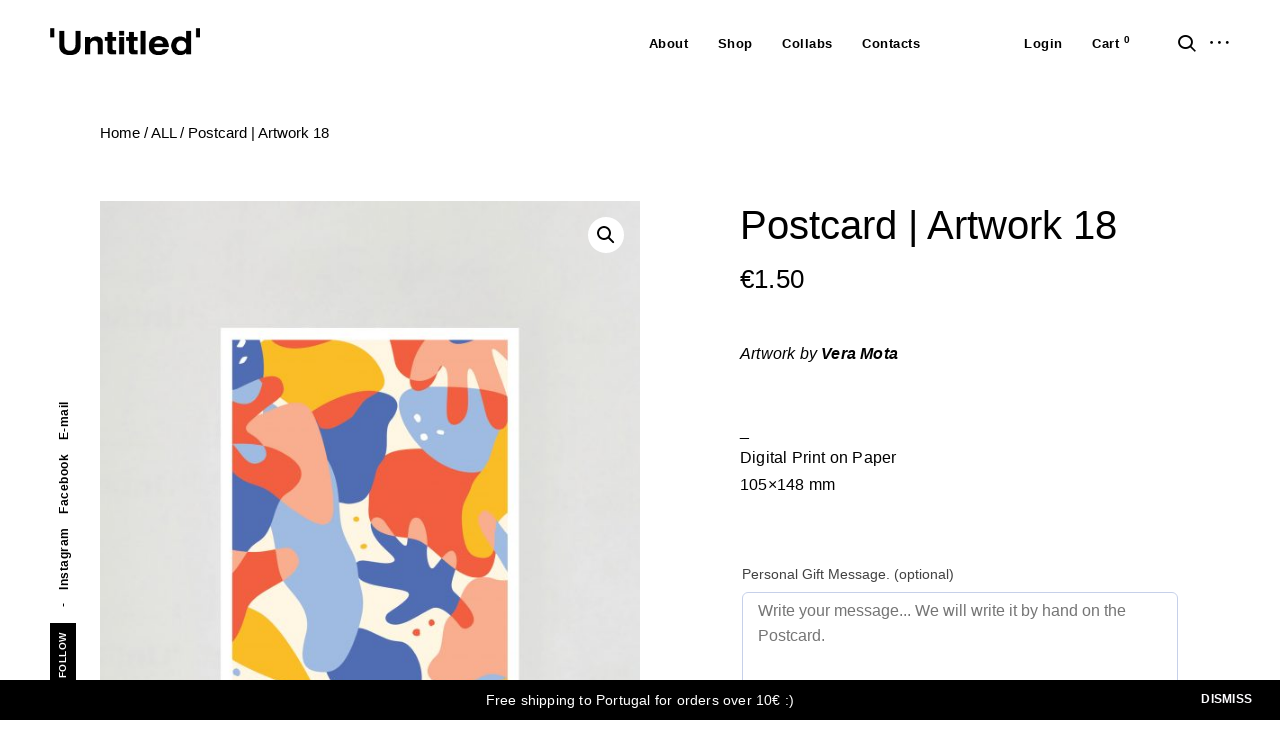

--- FILE ---
content_type: text/html; charset=UTF-8
request_url: https://untitledstudio.pt/product/postcard-artwork-18/
body_size: 19949
content:
<!doctype html>
<html lang="en-US">
<head>
	<meta charset="UTF-8">
	<meta name="viewport" content="width=device-width, initial-scale=1">
	<link rel="profile" href="http://gmpg.org/xfn/11">
	<link rel="pingback" href="https://untitledstudio.pt/xmlrpc.php">

	<title>Postcard | Artwork 18 &#8211; &#039;Untitled&#039;</title>
<meta name='robots' content='max-image-preview:large' />
<link rel='dns-prefetch' href='//www.googletagmanager.com' />
<link rel="alternate" type="application/rss+xml" title="&#039;Untitled&#039; &raquo; Feed" href="https://untitledstudio.pt/feed/" />
<link rel="alternate" type="application/rss+xml" title="&#039;Untitled&#039; &raquo; Comments Feed" href="https://untitledstudio.pt/comments/feed/" />
<link rel="alternate" title="oEmbed (JSON)" type="application/json+oembed" href="https://untitledstudio.pt/wp-json/oembed/1.0/embed?url=https%3A%2F%2Funtitledstudio.pt%2Fproduct%2Fpostcard-artwork-18%2F" />
<link rel="alternate" title="oEmbed (XML)" type="text/xml+oembed" href="https://untitledstudio.pt/wp-json/oembed/1.0/embed?url=https%3A%2F%2Funtitledstudio.pt%2Fproduct%2Fpostcard-artwork-18%2F&#038;format=xml" />
<style id='wp-img-auto-sizes-contain-inline-css' type='text/css'>
img:is([sizes=auto i],[sizes^="auto," i]){contain-intrinsic-size:3000px 1500px}
/*# sourceURL=wp-img-auto-sizes-contain-inline-css */
</style>
<style id='wp-emoji-styles-inline-css' type='text/css'>

	img.wp-smiley, img.emoji {
		display: inline !important;
		border: none !important;
		box-shadow: none !important;
		height: 1em !important;
		width: 1em !important;
		margin: 0 0.07em !important;
		vertical-align: -0.1em !important;
		background: none !important;
		padding: 0 !important;
	}
/*# sourceURL=wp-emoji-styles-inline-css */
</style>
<style id='wp-block-library-inline-css' type='text/css'>
:root{--wp-block-synced-color:#7a00df;--wp-block-synced-color--rgb:122,0,223;--wp-bound-block-color:var(--wp-block-synced-color);--wp-editor-canvas-background:#ddd;--wp-admin-theme-color:#007cba;--wp-admin-theme-color--rgb:0,124,186;--wp-admin-theme-color-darker-10:#006ba1;--wp-admin-theme-color-darker-10--rgb:0,107,160.5;--wp-admin-theme-color-darker-20:#005a87;--wp-admin-theme-color-darker-20--rgb:0,90,135;--wp-admin-border-width-focus:2px}@media (min-resolution:192dpi){:root{--wp-admin-border-width-focus:1.5px}}.wp-element-button{cursor:pointer}:root .has-very-light-gray-background-color{background-color:#eee}:root .has-very-dark-gray-background-color{background-color:#313131}:root .has-very-light-gray-color{color:#eee}:root .has-very-dark-gray-color{color:#313131}:root .has-vivid-green-cyan-to-vivid-cyan-blue-gradient-background{background:linear-gradient(135deg,#00d084,#0693e3)}:root .has-purple-crush-gradient-background{background:linear-gradient(135deg,#34e2e4,#4721fb 50%,#ab1dfe)}:root .has-hazy-dawn-gradient-background{background:linear-gradient(135deg,#faaca8,#dad0ec)}:root .has-subdued-olive-gradient-background{background:linear-gradient(135deg,#fafae1,#67a671)}:root .has-atomic-cream-gradient-background{background:linear-gradient(135deg,#fdd79a,#004a59)}:root .has-nightshade-gradient-background{background:linear-gradient(135deg,#330968,#31cdcf)}:root .has-midnight-gradient-background{background:linear-gradient(135deg,#020381,#2874fc)}:root{--wp--preset--font-size--normal:16px;--wp--preset--font-size--huge:42px}.has-regular-font-size{font-size:1em}.has-larger-font-size{font-size:2.625em}.has-normal-font-size{font-size:var(--wp--preset--font-size--normal)}.has-huge-font-size{font-size:var(--wp--preset--font-size--huge)}.has-text-align-center{text-align:center}.has-text-align-left{text-align:left}.has-text-align-right{text-align:right}.has-fit-text{white-space:nowrap!important}#end-resizable-editor-section{display:none}.aligncenter{clear:both}.items-justified-left{justify-content:flex-start}.items-justified-center{justify-content:center}.items-justified-right{justify-content:flex-end}.items-justified-space-between{justify-content:space-between}.screen-reader-text{border:0;clip-path:inset(50%);height:1px;margin:-1px;overflow:hidden;padding:0;position:absolute;width:1px;word-wrap:normal!important}.screen-reader-text:focus{background-color:#ddd;clip-path:none;color:#444;display:block;font-size:1em;height:auto;left:5px;line-height:normal;padding:15px 23px 14px;text-decoration:none;top:5px;width:auto;z-index:100000}html :where(.has-border-color){border-style:solid}html :where([style*=border-top-color]){border-top-style:solid}html :where([style*=border-right-color]){border-right-style:solid}html :where([style*=border-bottom-color]){border-bottom-style:solid}html :where([style*=border-left-color]){border-left-style:solid}html :where([style*=border-width]){border-style:solid}html :where([style*=border-top-width]){border-top-style:solid}html :where([style*=border-right-width]){border-right-style:solid}html :where([style*=border-bottom-width]){border-bottom-style:solid}html :where([style*=border-left-width]){border-left-style:solid}html :where(img[class*=wp-image-]){height:auto;max-width:100%}:where(figure){margin:0 0 1em}html :where(.is-position-sticky){--wp-admin--admin-bar--position-offset:var(--wp-admin--admin-bar--height,0px)}@media screen and (max-width:600px){html :where(.is-position-sticky){--wp-admin--admin-bar--position-offset:0px}}

/*# sourceURL=wp-block-library-inline-css */
</style><link rel='stylesheet' id='wc-blocks-style-css' href='https://untitledstudio.pt/wp-content/plugins/woocommerce/assets/client/blocks/wc-blocks.css?ver=wc-9.7.2' type='text/css' media='all' />
<style id='global-styles-inline-css' type='text/css'>
:root{--wp--preset--aspect-ratio--square: 1;--wp--preset--aspect-ratio--4-3: 4/3;--wp--preset--aspect-ratio--3-4: 3/4;--wp--preset--aspect-ratio--3-2: 3/2;--wp--preset--aspect-ratio--2-3: 2/3;--wp--preset--aspect-ratio--16-9: 16/9;--wp--preset--aspect-ratio--9-16: 9/16;--wp--preset--color--black: #000000;--wp--preset--color--cyan-bluish-gray: #abb8c3;--wp--preset--color--white: #ffffff;--wp--preset--color--pale-pink: #f78da7;--wp--preset--color--vivid-red: #cf2e2e;--wp--preset--color--luminous-vivid-orange: #ff6900;--wp--preset--color--luminous-vivid-amber: #fcb900;--wp--preset--color--light-green-cyan: #7bdcb5;--wp--preset--color--vivid-green-cyan: #00d084;--wp--preset--color--pale-cyan-blue: #8ed1fc;--wp--preset--color--vivid-cyan-blue: #0693e3;--wp--preset--color--vivid-purple: #9b51e0;--wp--preset--gradient--vivid-cyan-blue-to-vivid-purple: linear-gradient(135deg,rgb(6,147,227) 0%,rgb(155,81,224) 100%);--wp--preset--gradient--light-green-cyan-to-vivid-green-cyan: linear-gradient(135deg,rgb(122,220,180) 0%,rgb(0,208,130) 100%);--wp--preset--gradient--luminous-vivid-amber-to-luminous-vivid-orange: linear-gradient(135deg,rgb(252,185,0) 0%,rgb(255,105,0) 100%);--wp--preset--gradient--luminous-vivid-orange-to-vivid-red: linear-gradient(135deg,rgb(255,105,0) 0%,rgb(207,46,46) 100%);--wp--preset--gradient--very-light-gray-to-cyan-bluish-gray: linear-gradient(135deg,rgb(238,238,238) 0%,rgb(169,184,195) 100%);--wp--preset--gradient--cool-to-warm-spectrum: linear-gradient(135deg,rgb(74,234,220) 0%,rgb(151,120,209) 20%,rgb(207,42,186) 40%,rgb(238,44,130) 60%,rgb(251,105,98) 80%,rgb(254,248,76) 100%);--wp--preset--gradient--blush-light-purple: linear-gradient(135deg,rgb(255,206,236) 0%,rgb(152,150,240) 100%);--wp--preset--gradient--blush-bordeaux: linear-gradient(135deg,rgb(254,205,165) 0%,rgb(254,45,45) 50%,rgb(107,0,62) 100%);--wp--preset--gradient--luminous-dusk: linear-gradient(135deg,rgb(255,203,112) 0%,rgb(199,81,192) 50%,rgb(65,88,208) 100%);--wp--preset--gradient--pale-ocean: linear-gradient(135deg,rgb(255,245,203) 0%,rgb(182,227,212) 50%,rgb(51,167,181) 100%);--wp--preset--gradient--electric-grass: linear-gradient(135deg,rgb(202,248,128) 0%,rgb(113,206,126) 100%);--wp--preset--gradient--midnight: linear-gradient(135deg,rgb(2,3,129) 0%,rgb(40,116,252) 100%);--wp--preset--font-size--small: 13px;--wp--preset--font-size--medium: 20px;--wp--preset--font-size--large: 36px;--wp--preset--font-size--x-large: 42px;--wp--preset--font-family--inter: "Inter", sans-serif;--wp--preset--font-family--cardo: Cardo;--wp--preset--spacing--20: 0.44rem;--wp--preset--spacing--30: 0.67rem;--wp--preset--spacing--40: 1rem;--wp--preset--spacing--50: 1.5rem;--wp--preset--spacing--60: 2.25rem;--wp--preset--spacing--70: 3.38rem;--wp--preset--spacing--80: 5.06rem;--wp--preset--shadow--natural: 6px 6px 9px rgba(0, 0, 0, 0.2);--wp--preset--shadow--deep: 12px 12px 50px rgba(0, 0, 0, 0.4);--wp--preset--shadow--sharp: 6px 6px 0px rgba(0, 0, 0, 0.2);--wp--preset--shadow--outlined: 6px 6px 0px -3px rgb(255, 255, 255), 6px 6px rgb(0, 0, 0);--wp--preset--shadow--crisp: 6px 6px 0px rgb(0, 0, 0);}:where(.is-layout-flex){gap: 0.5em;}:where(.is-layout-grid){gap: 0.5em;}body .is-layout-flex{display: flex;}.is-layout-flex{flex-wrap: wrap;align-items: center;}.is-layout-flex > :is(*, div){margin: 0;}body .is-layout-grid{display: grid;}.is-layout-grid > :is(*, div){margin: 0;}:where(.wp-block-columns.is-layout-flex){gap: 2em;}:where(.wp-block-columns.is-layout-grid){gap: 2em;}:where(.wp-block-post-template.is-layout-flex){gap: 1.25em;}:where(.wp-block-post-template.is-layout-grid){gap: 1.25em;}.has-black-color{color: var(--wp--preset--color--black) !important;}.has-cyan-bluish-gray-color{color: var(--wp--preset--color--cyan-bluish-gray) !important;}.has-white-color{color: var(--wp--preset--color--white) !important;}.has-pale-pink-color{color: var(--wp--preset--color--pale-pink) !important;}.has-vivid-red-color{color: var(--wp--preset--color--vivid-red) !important;}.has-luminous-vivid-orange-color{color: var(--wp--preset--color--luminous-vivid-orange) !important;}.has-luminous-vivid-amber-color{color: var(--wp--preset--color--luminous-vivid-amber) !important;}.has-light-green-cyan-color{color: var(--wp--preset--color--light-green-cyan) !important;}.has-vivid-green-cyan-color{color: var(--wp--preset--color--vivid-green-cyan) !important;}.has-pale-cyan-blue-color{color: var(--wp--preset--color--pale-cyan-blue) !important;}.has-vivid-cyan-blue-color{color: var(--wp--preset--color--vivid-cyan-blue) !important;}.has-vivid-purple-color{color: var(--wp--preset--color--vivid-purple) !important;}.has-black-background-color{background-color: var(--wp--preset--color--black) !important;}.has-cyan-bluish-gray-background-color{background-color: var(--wp--preset--color--cyan-bluish-gray) !important;}.has-white-background-color{background-color: var(--wp--preset--color--white) !important;}.has-pale-pink-background-color{background-color: var(--wp--preset--color--pale-pink) !important;}.has-vivid-red-background-color{background-color: var(--wp--preset--color--vivid-red) !important;}.has-luminous-vivid-orange-background-color{background-color: var(--wp--preset--color--luminous-vivid-orange) !important;}.has-luminous-vivid-amber-background-color{background-color: var(--wp--preset--color--luminous-vivid-amber) !important;}.has-light-green-cyan-background-color{background-color: var(--wp--preset--color--light-green-cyan) !important;}.has-vivid-green-cyan-background-color{background-color: var(--wp--preset--color--vivid-green-cyan) !important;}.has-pale-cyan-blue-background-color{background-color: var(--wp--preset--color--pale-cyan-blue) !important;}.has-vivid-cyan-blue-background-color{background-color: var(--wp--preset--color--vivid-cyan-blue) !important;}.has-vivid-purple-background-color{background-color: var(--wp--preset--color--vivid-purple) !important;}.has-black-border-color{border-color: var(--wp--preset--color--black) !important;}.has-cyan-bluish-gray-border-color{border-color: var(--wp--preset--color--cyan-bluish-gray) !important;}.has-white-border-color{border-color: var(--wp--preset--color--white) !important;}.has-pale-pink-border-color{border-color: var(--wp--preset--color--pale-pink) !important;}.has-vivid-red-border-color{border-color: var(--wp--preset--color--vivid-red) !important;}.has-luminous-vivid-orange-border-color{border-color: var(--wp--preset--color--luminous-vivid-orange) !important;}.has-luminous-vivid-amber-border-color{border-color: var(--wp--preset--color--luminous-vivid-amber) !important;}.has-light-green-cyan-border-color{border-color: var(--wp--preset--color--light-green-cyan) !important;}.has-vivid-green-cyan-border-color{border-color: var(--wp--preset--color--vivid-green-cyan) !important;}.has-pale-cyan-blue-border-color{border-color: var(--wp--preset--color--pale-cyan-blue) !important;}.has-vivid-cyan-blue-border-color{border-color: var(--wp--preset--color--vivid-cyan-blue) !important;}.has-vivid-purple-border-color{border-color: var(--wp--preset--color--vivid-purple) !important;}.has-vivid-cyan-blue-to-vivid-purple-gradient-background{background: var(--wp--preset--gradient--vivid-cyan-blue-to-vivid-purple) !important;}.has-light-green-cyan-to-vivid-green-cyan-gradient-background{background: var(--wp--preset--gradient--light-green-cyan-to-vivid-green-cyan) !important;}.has-luminous-vivid-amber-to-luminous-vivid-orange-gradient-background{background: var(--wp--preset--gradient--luminous-vivid-amber-to-luminous-vivid-orange) !important;}.has-luminous-vivid-orange-to-vivid-red-gradient-background{background: var(--wp--preset--gradient--luminous-vivid-orange-to-vivid-red) !important;}.has-very-light-gray-to-cyan-bluish-gray-gradient-background{background: var(--wp--preset--gradient--very-light-gray-to-cyan-bluish-gray) !important;}.has-cool-to-warm-spectrum-gradient-background{background: var(--wp--preset--gradient--cool-to-warm-spectrum) !important;}.has-blush-light-purple-gradient-background{background: var(--wp--preset--gradient--blush-light-purple) !important;}.has-blush-bordeaux-gradient-background{background: var(--wp--preset--gradient--blush-bordeaux) !important;}.has-luminous-dusk-gradient-background{background: var(--wp--preset--gradient--luminous-dusk) !important;}.has-pale-ocean-gradient-background{background: var(--wp--preset--gradient--pale-ocean) !important;}.has-electric-grass-gradient-background{background: var(--wp--preset--gradient--electric-grass) !important;}.has-midnight-gradient-background{background: var(--wp--preset--gradient--midnight) !important;}.has-small-font-size{font-size: var(--wp--preset--font-size--small) !important;}.has-medium-font-size{font-size: var(--wp--preset--font-size--medium) !important;}.has-large-font-size{font-size: var(--wp--preset--font-size--large) !important;}.has-x-large-font-size{font-size: var(--wp--preset--font-size--x-large) !important;}
/*# sourceURL=global-styles-inline-css */
</style>

<style id='classic-theme-styles-inline-css' type='text/css'>
/*! This file is auto-generated */
.wp-block-button__link{color:#fff;background-color:#32373c;border-radius:9999px;box-shadow:none;text-decoration:none;padding:calc(.667em + 2px) calc(1.333em + 2px);font-size:1.125em}.wp-block-file__button{background:#32373c;color:#fff;text-decoration:none}
/*# sourceURL=/wp-includes/css/classic-themes.min.css */
</style>
<link rel='stylesheet' id='photoswipe-css' href='https://untitledstudio.pt/wp-content/plugins/woocommerce/assets/css/photoswipe/photoswipe.min.css?ver=9.7.2' type='text/css' media='all' />
<link rel='stylesheet' id='photoswipe-default-skin-css' href='https://untitledstudio.pt/wp-content/plugins/woocommerce/assets/css/photoswipe/default-skin/default-skin.min.css?ver=9.7.2' type='text/css' media='all' />
<link rel='stylesheet' id='woocommerce-layout-css' href='https://untitledstudio.pt/wp-content/plugins/woocommerce/assets/css/woocommerce-layout.css?ver=9.7.2' type='text/css' media='all' />
<style id='woocommerce-layout-inline-css' type='text/css'>

	.infinite-scroll .woocommerce-pagination {
		display: none;
	}
/*# sourceURL=woocommerce-layout-inline-css */
</style>
<link rel='stylesheet' id='woocommerce-smallscreen-css' href='https://untitledstudio.pt/wp-content/plugins/woocommerce/assets/css/woocommerce-smallscreen.css?ver=9.7.2' type='text/css' media='only screen and (max-width: 768px)' />
<link rel='stylesheet' id='woocommerce-general-css' href='https://untitledstudio.pt/wp-content/plugins/woocommerce/assets/css/woocommerce.css?ver=9.7.2' type='text/css' media='all' />
<style id='woocommerce-inline-inline-css' type='text/css'>
.woocommerce form .form-row .required { visibility: visible; }
/*# sourceURL=woocommerce-inline-inline-css */
</style>
<link rel='stylesheet' id='woo-variation-swatches-css' href='https://untitledstudio.pt/wp-content/plugins/woo-variation-swatches/assets/css/frontend.min.css?ver=1740088984' type='text/css' media='all' />
<style id='woo-variation-swatches-inline-css' type='text/css'>
:root {
--wvs-tick:url("data:image/svg+xml;utf8,%3Csvg filter='drop-shadow(0px 0px 2px rgb(0 0 0 / .8))' xmlns='http://www.w3.org/2000/svg'  viewBox='0 0 30 30'%3E%3Cpath fill='none' stroke='%23ffffff' stroke-linecap='round' stroke-linejoin='round' stroke-width='4' d='M4 16L11 23 27 7'/%3E%3C/svg%3E");

--wvs-cross:url("data:image/svg+xml;utf8,%3Csvg filter='drop-shadow(0px 0px 5px rgb(255 255 255 / .6))' xmlns='http://www.w3.org/2000/svg' width='72px' height='72px' viewBox='0 0 24 24'%3E%3Cpath fill='none' stroke='%23ff0000' stroke-linecap='round' stroke-width='0.6' d='M5 5L19 19M19 5L5 19'/%3E%3C/svg%3E");
--wvs-single-product-item-width:30px;
--wvs-single-product-item-height:30px;
--wvs-single-product-item-font-size:16px}
/*# sourceURL=woo-variation-swatches-inline-css */
</style>
<link rel='stylesheet' id='brands-styles-css' href='https://untitledstudio.pt/wp-content/plugins/woocommerce/assets/css/brands.css?ver=9.7.2' type='text/css' media='all' />
<link rel='stylesheet' id='eris-style-css' href='https://untitledstudio.pt/wp-content/themes/eris-shop/style.css?ver=6.9' type='text/css' media='all' />
<style id='eris-style-inline-css' type='text/css'>

	.custom-logo-link img {
		max-width: 50%;
	}
/*# sourceURL=eris-style-inline-css */
</style>
<link rel='stylesheet' id='child-style-css' href='https://untitledstudio.pt/wp-content/themes/nod/style.css?ver=1.0.0' type='text/css' media='all' />
<link rel='stylesheet' id='eris-font-enqueue-css' href='https://untitledstudio.pt/wp-content/themes/eris-shop/assets/fonts/stylesheet.css' type='text/css' media='all' />
<link rel='stylesheet' id='dashicons-css' href='https://untitledstudio.pt/wp-includes/css/dashicons.min.css?ver=6.9' type='text/css' media='all' />
<link rel='stylesheet' id='thickbox-css' href='https://untitledstudio.pt/wp-includes/js/thickbox/thickbox.css?ver=6.9' type='text/css' media='all' />
<link rel='stylesheet' id='eris-woocommerce-style-css' href='https://untitledstudio.pt/wp-content/themes/eris-shop/woo-style.css?ver=6.9' type='text/css' media='all' />
<style id='eris-woocommerce-style-inline-css' type='text/css'>


					/* FRONT PAGE TEMPLATE */
					.fp-slider-headline-894 {
						color: #000;
						-webkit-transition: color .3s;
						-moz-transition: color .3s;
						-ms-transition: color .3s;
						-o-transition: color .3s;
						transition: color .3s;
					}

					.fp-slider-headline-wrapper-894 {
						font-size: 80px;
					}

					 a:hover .fp-slider-headline-894 {
						color: #fff;
					}

					.fp-slider-text-894.slider-text p {
						color: #000;
					}

				
/* Body BG color */

    body,
    body.custom-background,
    #content,
    .shuffle-layout .entry-meta,
    .page-template-portfolio-page .site-content,
    .page-template-portfolio-page .site-footer,
    .page-template-portfolio-page .footer-newsletter-wrapper,
    .post-type-archive-portfolio .site-content,
    .post-type-archive-portfolio .site-footer,
    .post-type-archive-portfolio .footer-newsletter-wrapper,
    .post-type-archive-jetpack-portfolio .site-content,
    .post-type-archive-jetpack-portfolio .site-footer,
    .post-type-archive-jetpack-portfolio .footer-newsletter-wrapper {
        background-color: #fff;
    }

    .blockUI.blockOverlay, .loader {
        background: rgba(255,255,255,0.75) !important;
    }

    /*.featured-slider-wrap,*/
    .big-slider-wrapper:after {
        background-color: #e8eaec;
    }

    /* Headings color */

    h1, h2, h3, h4, h5, h6,
    h1 a, h2 a, h3 a, h4 a, h5 a, h6 a,
    .archive.category .page-title span,
    .archive.tag .page-title span,
    .archive.date .page-title span,
    .archive.author .page-title span,
    .search .page-title span,
    .search-results .page-title,
    .tag.archive .page-title,
    .comments-title span,
    .comment-author,
    .search-post-type,
    .bypostauthor > .comment-body .comment-author b:after,
    .entry-content h1,
    .entry-content h2,
    .entry-content h3,
    .entry-content h4,
    .entry-content h5,
    .entry-content h6,
    .page-content h1,
    .page-content h2,
    .page-content h3,
    .page-content h4,
    .page-content h5,
    .page-content h6,
    .nav-links,
    .format-quote blockquote,
    .emphasis,
    .entry-content .emphasis,
    .page-content .emphasis,
    .single .entry-content .emphasis,
    .single .format-quote blockquote,
    .single .format-quote q,
    .single .format-link .entry-content p,
    .single .format-link  .row-columns,
    .masonry .format-link .entry-content h2,
    .single .format-link .entry-content h2,
    .entry-content blockquote,
    .entry-content blockquote p,
    .page-content blockquote,
    .page-content blockquote p,
    .comment-content blockquote p,
    .single .entry-content blockquote p,
    .archive .page-title span,
    .search .page-title span,
    .error404 .page-title span,
    .site-footer .widget-title,
    .site-footer .widget .widget-title a,
    .author-box p,
    .dropcap:before,
    .mc_custom_border_hdr {
        color: #000000;
    }

    /* Paragraph color */

    body,
    p,
    .entry-content p,
    .entry-content li,
    .page-content p,
    .page-content li,
    .comment-content p,
    .comment-content li,
    .comment-content dd,
    label,
    blockquote cite,
    blockquote + cite,
    blockquote + p cite,
    q cite,
    q + cite,
    q + p cite,
    .wp-caption-text,
    .format-quote blockquote cite,
    .format-quote blockquote + cite,
    .format-quote q cite,
    .format-quote q + cite,
    .format-quote blockquote + p cite,
    .format-quote q + p cite,
    .site-footer .widget p,
    .jp-relatedposts-post-context,
    .row-columns,
    .headline-template .hero .entry-content,
    .headline-template .hero p,
    .single-portfolio-headline .hero p,
    .contact .entry-content p,
    .contact .row-columns,
    .wp-block-separator.is-style-dots:before,
    .wp-block-image figcaption,
    .wp-block-embed figcaption {
        color: #000000;
    }

    hr,
    .wp-block-separator {
        background-color: #000000;
    }

    .wp-block-embed figcaption {
        background-color: rgba(0,0,0,0.5);
    }

    mark,
    ins {
        background: rgba(0,0,0,0.1);
        color: #000000;
    }

    fieldset {
        border-color: rgba(0,0,0,0.5);
    }

    /* Link color */

    a,
    .emphasis,
    .format-link .entry-content p,
    blockquote:before,
    q:before,
    .listing .format-link .entry-content:before,
    .single .format-link .entry-content:before,
    .format-link  .row-columns,
    .no-results input[type="search"],
    .error-404 input[type="search"],
    .no-results .search-instructions,
    .error-404 .search-instructions,
    .search .page-title span,
    .gallery-count,
    .entry-footer,
    .nav-links a,
    .read-more-link,
    .widget-title,
    .widget .widget-title a,
    .widget_calendar caption,
    .widget_calendar th,
    .widget_calendar tfoot a,
    .widget .search-form input[type="submit"]:focus,
    .widget .newsletter input[type="submit"]:focus,
    .paging-navigation a,
    .paging-navigation .dots,
    .paging-navigation .prev,
    .paging-navigation .next,
    .contact-form label,
    .contact-form textarea,
    .contact-form input[type="text"],
    .contact-form input[type="email"],
    body #infinite-handle span,
    .category-filter a,
    .category-filter .cat-active a,
    .gallery-caption,
    .entry-gallery .gallery-size-full:after,
    .featured-slider .slick-dots button,
    body .single-soc-share-link a,
    .comment-metadata a,
    .comment .reply a,
    .comment-metadata > * + *:before,
    .widget_wpcom_social_media_icons_widget a {
        color: #000;
    }

    .contact-form input[type="text"]::-webkit-input-placeholder,
    .contact-form input[type="email"]::-webkit-input-placeholder,
    .no-results input[type="search"]::-webkit-input-placeholder,
    .error-404 input[type="search"]::-webkit-input-placeholder {
        color: #000;
    }

    .contact-form input[type="text"]::-moz-placeholder,
    .contact-form input[type="email"]::-moz-placeholder,
    .no-results input[type="search"]::-moz-placeholder,
    .error-404 input[type="search"]::-moz-placeholder {
        color: #000;
    }

    .contact-form input[type="text"]:-moz-placeholder,
    .contact-form input[type="email"]:-moz-placeholder,
    .no-results input[type="search"]:-moz-placeholder,
    .error-404 input[type="search"]:-moz-placeholder {
        color: #000;
    }

    .site-header input[type="search"]:-ms-input-placeholder,
    .no-results input[type="search"]:-ms-input-placeholder,
    .error-404 input[type="search"]:-ms-input-placeholder {
        color: #000;
    }

    button,
    input[type="button"],
    input[type="reset"],
    input[type="submit"],
    .footer-newsletter-wrapper input[type="submit"] {
        background: #000;
        border-color: #000;
        color: #fff;
    }

    input[type="text"],
    input[type="email"],
    input[type="tel"],
    input[type="url"],
    input[type="password"],
    input[type="search"],
    input[type="number"],
    textarea,
    select {
        color: #000;
        border-color: #000;
    }

    input[type="text"]:focus,
    input[type="email"]:focus,
    input[type="tel"]:focus,
    input[type="url"]:focus,
    input[type="password"]:focus,
    input[type="search"]:focus,
    input[type="number"]:focus,
    textarea:focus,
    .widget input[type="text"]:focus,
    .widget input[type="email"]:focus,
    .widget input[type="tel"]:focus,
    .widget input[type="password"]:focus,
    .widget input[type="url"]:focus,
    .widget input[type="search"]:focus,
    .widget input[type="number"]:focus,
    .widget select:focus,
    .widget textarea:focus {
        border-color: #000;
    }

    input::-webkit-input-placeholder {
        color: #000;
    }

    input:-moz-placeholder {
        color: #000;
    }

    input::-moz-placeholder {
        color: #000;
    }

    label.checkbox:before,
    input[type="checkbox"] + label:before,
    label.radio:before,
    input[type="radio"] + label:before {
        border-color: #000;
    }

    .checkbox.checked:before,
    input[type="checkbox"]:checked + label:before {
        background-color: #000;
    }

    .entry-meta a,
    .posts-navigation .entry-meta a,
    #infinite-handle a,
    .single .nav-links a,
    .archive.category .page-title,
    .archive.tag .page-title,
    .archive.date .page-title,
    .archive.author .page-title,
    .entry-footer a,
    .author-name span,
    .site-footer .widget_recent_comments .comment-author-link a,
    .site-footer .widget_recent_comments li,
    .site-footer .widget_recent_entries li,
    .site-footer .rss-date {
        color: #000;
    }

    /* Header color */

    .nav-menu > li > a,
    .nav-woo li > a,
    .standard-menu .main-navigation ul ul a,
    .dropdown-toggle,
    #big-search-trigger,
    .menu-toggle:before,
    .sidebar-trigger,
    .scroll-up,
    .scroll-down,
    .menu-social-container a,
    .menu-social-container .social-menu-trig:before {
        color: #000000;
    }

    .big-slider-nav,
    .big-slider .slick-dots button,
    .big-slider .slick-arrow {
        color: #000000;
    }

    .main-navigation .current_page_item > a,
    .main-navigation .current-menu-item > a,
    .main-navigation .current_page_ancestor > a,
    .nav-woo .current-menu-item a {
        border-color: #000000;
    }

    .menu-toggle span,
    .menu-toggle span:before,
    .menu-toggle span:after,
    .hamburger-menu .menu-toggle span,
    .hamburger-menu .menu-toggle span:before,
    .hamburger-menu .menu-toggle span:after {
        background-color: #000000;
    }

    /* Logo color */

    .site-title a {
        color: #000000;
    }

    .site-description {
        color: #000;
    }

    /* Fullwidth slider colors */

    .featured-slider .portfolio-item h2 a,
    .featured-slider .slick-arrow:before,
    .featured-slider .slick-dots li,
    .featured-slider .slick-dots span,
    .featured-slider .slick-dots button,
    .featured-slider .slick-dots .slick-active:after {
        color: #000;
    }

    .featured-slider .slick-dots .slick-active:after {
        background-color: #000;
    }

    /* Footer colors */

    #comments {
        background-color: #f3f3f3;
    }

    .site-footer,
    .site-footer span,
    .site-info,
    .site-footer .widget,
    .site-footer .widget a,
    .site-footer .widget_calendar td,
    .site-footer .tagcloud a,
    .site-footer .rssSummary,
    .site-footer .widget_calendar caption,
    .site-footer .widget_calendar th,
    .site-footer input[type="text"],
    .site-footer input[type="email"],
    .site-footer input[type="tel"],
    .site-footer input[type="url"],
    .site-footer input[type="password"],
    .site-footer input[type="search"],
    .site-footer input[type="number"],
    .site-footer textarea {
        color: #000;
    }

    .site-footer a,
    .site-footer .widget_calendar tbody a,
    .site-footer .widget_recent_comments li a,
    .site-footer .widget_recent_entries li a,
    .site-footer .widget_rss li a,
    .site-footer .widget_contact_info .confit-address a,
    .site-footer .jetpack-display-remote-posts h4 a,
    .site-footer .widget .tp_recent_tweets a,
    .site-footer .widget .search-form input[type="submit"],
    .site-footer .widget .newsletter input[type="submit"] {
        color: #000;
    }

    @media only screen and (min-width: 1025px){

        .footer-newsletter-wrapper input[type="submit"]:hover {
            color: #fff;
            background-color: #808080;
            border-color: #808080;
        }


        a:hover,
        div[class^="gr_custom_container"] a:hover,
        .comment-metadata a:hover,
        .comment .reply a:hover,
        .entry-footer a:hover,
        .category-filter a:hover,
        .category-filter .cat-active a:hover,
        .format-link .entry-content a:hover,
        .back-to-top:hover,
        .paging-navigation a:hover,
        .page-numbers li a:hover,
        .listing .format-link .entry-content a:hover,
        .read-more-link:hover  {
            color: #808080;
        }

        .entry-content a:hover {
            border-color: #808080;
        }

        .nav-links a:hover,
        .read-more-link:hover,
        .logged-in-as a:hover {
            color: #000;
        }

        h1 a:hover,
        h2 a:hover,
        h3 a:hover,
        h4 a:hover,
        h5 a:hover,
        h6 a:hover {
            color: #000000;
        }

        .entry-meta a:hover,
        .posts-navigation .entry-meta a:hover {
            color: #808080;
        }

        .standard-menu .main-navigation ul ul a:focus,
        .nav-menu > li:hover > a,
        .nav-woo li:hover > a,
        .sidebar-trigger:hover,
        .nav-menu li > a:hover,
        .nav-woo li > a:hover,
        .nav-menu li:hover > .dropdown-toggle,
        #big-search-trigger:hover,
        .sidebar-trigger:hover,
        .standard-menu .main-navigation ul ul a:hover,
        .scroll-up:hover,
        .scroll-down:hover,
        .menu-social-container a:hover,
        #big-search-trigger:focus,
        .sidebar-trigger:focus {
            color: #808080;
        }

        .menu-toggle:focus span,
        .menu-toggle:focus span:before,
        .menu-toggle:focus span:after {
            background-color: #808080;
        }

        .featured-slider .portfolio-item h2 a:hover,
        .featured-slider .slick-arrow:hover:before {
            color: #808080;
        }

        .site-title a:hover {
            color: #000;
        }

        .site-footer a:hover,
        .site-footer .widget a:hover,
        .site-footer .widget.widget_wpcom_social_media_icons_widget a:hover,
        .site-footer .widget .tp_recent_tweets a:hover,
        .site-footer .instagram-username a:hover,
        .site-footer .widget .tp_recent_tweets a:hover {
            color: #5d5d5d;
        }

    }

    @media only screen and (max-width: 1024px){

        .page-template-portfolio-page .portfolio-item .entry-title a,
        .post-type-archive-portfolio .portfolio-item .entry-title a,
        .post-type-archive-jetpack-portfolio .portfolio-item .entry-title a,
        .tax-ct_portfolio .portfolio-item .entry-title a,
        .tax-jetpack-portfolio-type .portfolio-item .entry-title a {
            color: #000000;
        }

        .woo-sidebar-active .products-wrapper {
            border-bottom-color: rgba(0,0,0,0.1);
        }

    }

    .woocommerce #respond input#submit,
    .woocommerce a.button,
    .woocommerce button.button,
    .woocommerce input.button,
    .woocommerce #respond input#submit.alt,
    .woocommerce a.button.alt,
    .woocommerce button.button.alt,
    .woocommerce input.button.alt {
        background-color: #000;
        color: #fff;
    }

    .woocommerce #respond input#submit:hover,
    .woocommerce a.button:hover,
    .woocommerce button.button:hover,
    .woocommerce input.button:hover,
    .woocommerce #respond input#submit.alt:hover,
    .woocommerce a.button.alt:hover,
    .woocommerce button.button.alt:hover,
    .woocommerce input.button.alt:hover {
        background-color: #808080;
        color: #fff;
    }

    .woocommerce .products .product .button,
    .product-promo-wrapper .product .button {
        color: #000;
    }

    .woocommerce .quantity .qty {
        color: #000;
        border-color: rgba(0,0,0,0.2);
    }

    .woo-sidebar-active .products-wrapper {
        border-left-color: rgba(0,0,0,0.1);
    }

    .woocommerce div.product .woocommerce-tabs {
        border-top-color: rgba(0,0,0,0.1);
    }

    .single-product.woocommerce .star-rating {
        border-color: rgba(0,0,0,0.2);
    }

    .woocommerce.single-product .related,
    .woocommerce.single-product .up-sells {
        border-top-color: rgba(0,0,0,0.1);
    }


    #add_payment_method #payment,
    .woocommerce-cart #payment,
    .woocommerce-checkout #payment {
        border-color: rgba(0,0,0,0.1);
    }

    #add_payment_method #payment div.payment_box,
    .woocommerce-cart #payment div.payment_box,
    .woocommerce-checkout #payment div.payment_box {
        background-color: rgba(0,0,0,0.1);
    }

    .woocommerce .widget_shopping_cart .total,
    .woocommerce.widget_shopping_cart .total {
        border-bottom-color: rgba(0,0,0,0.2);
    }

    .woocommerce table.shop_table td,
    .woocommerce table.shop_table tbody th,
    .woocommerce table.shop_table tfoot td,
    .woocommerce table.shop_table tfoot th,
    #add_payment_method .cart-collaterals .cart_totals tr td,
    #add_payment_method .cart-collaterals .cart_totals tr th,
    .woocommerce-cart .cart-collaterals .cart_totals tr td,
    .woocommerce-cart .cart-collaterals .cart_totals tr th,
    .woocommerce-checkout .cart-collaterals .cart_totals tr td,
    .woocommerce-checkout .cart-collaterals .cart_totals tr th {
        border-top-color: rgba(0,0,0,0.1);
    }

    .footer-newsletter-wrapper {
        border-top-color: rgba(0,0,0,0.1);
        border-bottom-color: rgba(0,0,0,0.1);
    }

    .woocommerce .widget_rating_filter ul li .star-rating {
        border-color: rgba(0,0,0,0.1);
    }

    .woocommerce .widget_rating_filter ul li a:hover .star-rating {
        border-color: rgba(0,0,0,1);
    }

    .woocommerce .widget_price_filter .ui-slider-horizontal,
    .woocommerce .widget_price_filter .price_slider_wrapper .ui-widget-content {
        background-color: rgba(0,0,0,0.2);
    }

    .woocommerce .woocommerce-ordering select {
        color: #000;
    }

    .product_meta,
    .product_meta a {
        color: #000;;
    }

    .product_meta a:hover {
        color: #808080;;
    }


    .woocommerce span.onsale,
    .woocommerce span.outofstock,
    .product-promo-wrapper span.onsale,
    .product-promo-wrapper span.outofstock {
        color: #fff;
    }

    .woocommerce span.onsale,
    .product-promo-wrapper span.onsale {
        background-color: #000;
    }

    .woocommerce span.outofstock,
    .product-promo-wrapper span.outofstock {
        background: #808080;
    }

    .woocommerce .woocommerce-breadcrumb,
    .woocommerce .woocommerce-breadcrumb a,
    .product-promo-wrapper .product span.price {
        color: #000;
    }

    .woocommerce div.product p.price,
    .woocommerce div.product span.price,
    .woocommerce #reviews #comments ol.commentlist li .meta {
        color: #000000;
    }

    .single-product.woocommerce .star-rating::before {
        color: #000000;
    }

    div.quantity a:before,
    div.quantity a#up:after {
        background: #000;
    }

    .woocommerce div.product form.cart .variations td,
    .woocommerce #content div.product .woocommerce-Tabs-panel table.shop_attributes td,
    .woocommerce #content div.product .woocommerce-Tabs-panel table.shop_attributes th {
        border-color: #000000;
    }

    .woocommerce div.product form.cart .variations label {
        color: #000000;
    }

    .woocommerce div.product .woocommerce-tabs ul.tabs li,
    .woocommerce div.product .woocommerce-tabs ul.tabs li a,
    .woocommerce div.product .woocommerce-tabs ul.tabs li a:hover {
        color: #000;
    }

    .woocommerce-cart .woocommerce .shop_table a.remove,
    .woocommerce a.remove:hover {
        color: #000 !important;
    }

    .woocommerce #content table.cart td.actions .input-text:hover,
    .woocommerce table.cart td.actions .input-text:hover,
    .woocommerce-page #content table.cart td.actions .input-text:hover,
    .woocommerce-page table.cart td.actions .input-text:hover {
        border-color: #000;
    }

    .woocommerce .cart .actions input.input-text,
    .woocommerce .checkout_coupon input.input-text,
    .woocommerce input#coupon_code {
        border-bottom-color: #000;
    }

    .woocommerce-cart .wc-proceed-to-checkout a.checkout-button {
        color: #fff;
    }

    #add_payment_method #payment div.payment_box,
    .woocommerce-cart #payment div.payment_box,
    .woocommerce-checkout #payment div.payment_box {
        color: #000000;
    }

    .select2-container--default .select2-selection--single .select2-selection__rendered {
        border-color: #000;
        color: #000;
    }

    .woocommerce-MyAccount-navigation li a:hover {
        color: #000;
    }

    .widget.woocommerce a:hover span {
        color: #808080;
    }

    .widget.woocommerce a span {
        color: #000;
    }

    .woocommerce .widget_shopping_cart .cart_list li a.remove,
    .woocommerce.widget_shopping_cart .cart_list li a.remove {
        color: #fff !important;
    }

    .woocommerce .widget_shopping_cart .cart_list li span.quantity,
    .woocommerce.widget_shopping_cart .cart_list li span.quantity {
        color: #000000;
    }

    .woocommerce-page .widget_shopping_cart .buttons a,
    .woocommerce .widget_shopping_cart .buttons a,
    body .widget_shopping_cart .buttons a,
    .woocommerce-page .widget_shopping_cart .buttons a:hover,
    .woocommerce .widget_shopping_cart .buttons a:hover,
    body .widget_shopping_cart .buttons a:hover {
        color: #fff;
    }

    .woocommerce .widget_price_filter .ui-slider .ui-slider-handle {
        background: #fff;
        border-color: #000;
    }

    .woocommerce .widget_price_filter .ui-slider-horizontal .ui-slider-range {
        background: #000;
    }

    .woocommerce .widget_price_filter .price_slider_amount button.button {
        background-color: #000;
        color: #fff;
    }

    .woocommerce .widget_price_filter .price_slider_amount button.button:hover {
        background-color: #808080;
    }

    .woocommerce .widget_price_filter .price_slider_amount .price_label {
        color: #000000;
    }

    .widget.woocommerce span.amount,
    .widget.woocommerce span.amount span {
        color: #000000;
    }

    #content .woocommerce-error,
    #content .woocommerce-info,
    #content .woocommerce-message,
    #content .woocommerce-Message {
        background: #000000;
    }

    #content .woocommerce-info.woocommerce-notice {
        background: rgba(0,0,0,0.1);
    }

    #content .woocommerce-info.woocommerce-notice,
    #content .woocommerce-info.woocommerce-notice a {
        color: #000000;
    }

    #content .woocommerce-error,
    #content .woocommerce-info,
    #content .woocommerce-message,
    #content .woocommerce-Message,
    #content .woocommerce-error a,
    #content .woocommerce-info a,
    #content .woocommerce-message a,
    #content .woocommerce-Message a,
    #content .woocommerce-error li,
    #content .woocommerce-info li,
    #content .woocommerce-message li,
    #content .woocommerce-Message li,
    .woocommerce .woocommerce-Message a.button:hover,
    .woocommerce-page .woocommerce-Message a.button:hover,
    .woocommerce .woocommerce-message a.button:hover,
    .woocommerce a.button.download:hover,
    .woo-msg-close:hover,
    .woocommerce .woocommerce-Message a.button,
    .woocommerce-page .woocommerce-Message a.button,
    .woocommerce .woocommerce-message a.button,
    .woocommerce a.button.download {
        color: #fff;
    }

    #content .woocommerce-error a:hover,
    #content .woocommerce-info a:hover,
    #content .woocommerce-message a:hover,
    #content .woocommerce-Message a:hover {
        color: rgba(255,255,255,0.7);
    }

    .woocommerce-store-notice,
    p.demo_store {
        background-color: #000;
        color: #fff;
    }

    .pp_nav p,
    .pp_description,
    .pp_social {
        color: #fff;
    }

    .select2-dropdown {
        background-color: #fff;
    }

    .select2-dropdown,
    .select2-container--default .select2-search--dropdown .select2-search__field {
        border-color: #000;
    }
/*# sourceURL=eris-woocommerce-style-inline-css */
</style>
<link rel='stylesheet' id='wcpa-frontend-css' href='https://untitledstudio.pt/wp-content/plugins/woo-custom-product-addons/assets/css/style_1.css?ver=3.0.13' type='text/css' media='all' />
<link rel='stylesheet' id='flexible-shipping-free-shipping-css' href='https://untitledstudio.pt/wp-content/plugins/flexible-shipping/assets/dist/css/free-shipping.css?ver=6.0.0.2' type='text/css' media='all' />
<style id='akismet-widget-style-inline-css' type='text/css'>

			.a-stats {
				--akismet-color-mid-green: #357b49;
				--akismet-color-white: #fff;
				--akismet-color-light-grey: #f6f7f7;

				max-width: 350px;
				width: auto;
			}

			.a-stats * {
				all: unset;
				box-sizing: border-box;
			}

			.a-stats strong {
				font-weight: 600;
			}

			.a-stats a.a-stats__link,
			.a-stats a.a-stats__link:visited,
			.a-stats a.a-stats__link:active {
				background: var(--akismet-color-mid-green);
				border: none;
				box-shadow: none;
				border-radius: 8px;
				color: var(--akismet-color-white);
				cursor: pointer;
				display: block;
				font-family: -apple-system, BlinkMacSystemFont, 'Segoe UI', 'Roboto', 'Oxygen-Sans', 'Ubuntu', 'Cantarell', 'Helvetica Neue', sans-serif;
				font-weight: 500;
				padding: 12px;
				text-align: center;
				text-decoration: none;
				transition: all 0.2s ease;
			}

			/* Extra specificity to deal with TwentyTwentyOne focus style */
			.widget .a-stats a.a-stats__link:focus {
				background: var(--akismet-color-mid-green);
				color: var(--akismet-color-white);
				text-decoration: none;
			}

			.a-stats a.a-stats__link:hover {
				filter: brightness(110%);
				box-shadow: 0 4px 12px rgba(0, 0, 0, 0.06), 0 0 2px rgba(0, 0, 0, 0.16);
			}

			.a-stats .count {
				color: var(--akismet-color-white);
				display: block;
				font-size: 1.5em;
				line-height: 1.4;
				padding: 0 13px;
				white-space: nowrap;
			}
		
/*# sourceURL=akismet-widget-style-inline-css */
</style>
<script type="text/javascript" src="https://untitledstudio.pt/wp-includes/js/jquery/jquery.min.js?ver=3.7.1" id="jquery-core-js"></script>
<script type="text/javascript" src="https://untitledstudio.pt/wp-includes/js/jquery/jquery-migrate.min.js?ver=3.4.1" id="jquery-migrate-js"></script>
<script type="text/javascript" src="https://untitledstudio.pt/wp-content/plugins/woocommerce/assets/js/jquery-blockui/jquery.blockUI.min.js?ver=2.7.0-wc.9.7.2" id="jquery-blockui-js" data-wp-strategy="defer"></script>
<script type="text/javascript" id="wc-add-to-cart-js-extra">
/* <![CDATA[ */
var wc_add_to_cart_params = {"ajax_url":"/wp-admin/admin-ajax.php","wc_ajax_url":"/?wc-ajax=%%endpoint%%","i18n_view_cart":"View cart","cart_url":"https://untitledstudio.pt/cart/","is_cart":"","cart_redirect_after_add":"no"};
//# sourceURL=wc-add-to-cart-js-extra
/* ]]> */
</script>
<script type="text/javascript" src="https://untitledstudio.pt/wp-content/plugins/woocommerce/assets/js/frontend/add-to-cart.min.js?ver=9.7.2" id="wc-add-to-cart-js" defer="defer" data-wp-strategy="defer"></script>
<script type="text/javascript" src="https://untitledstudio.pt/wp-content/plugins/woocommerce/assets/js/zoom/jquery.zoom.min.js?ver=1.7.21-wc.9.7.2" id="zoom-js" defer="defer" data-wp-strategy="defer"></script>
<script type="text/javascript" src="https://untitledstudio.pt/wp-content/plugins/woocommerce/assets/js/flexslider/jquery.flexslider.min.js?ver=2.7.2-wc.9.7.2" id="flexslider-js" defer="defer" data-wp-strategy="defer"></script>
<script type="text/javascript" src="https://untitledstudio.pt/wp-content/plugins/woocommerce/assets/js/photoswipe/photoswipe.min.js?ver=4.1.1-wc.9.7.2" id="photoswipe-js" defer="defer" data-wp-strategy="defer"></script>
<script type="text/javascript" src="https://untitledstudio.pt/wp-content/plugins/woocommerce/assets/js/photoswipe/photoswipe-ui-default.min.js?ver=4.1.1-wc.9.7.2" id="photoswipe-ui-default-js" defer="defer" data-wp-strategy="defer"></script>
<script type="text/javascript" id="wc-single-product-js-extra">
/* <![CDATA[ */
var wc_single_product_params = {"i18n_required_rating_text":"Please select a rating","i18n_rating_options":["1 of 5 stars","2 of 5 stars","3 of 5 stars","4 of 5 stars","5 of 5 stars"],"i18n_product_gallery_trigger_text":"View full-screen image gallery","review_rating_required":"yes","flexslider":{"rtl":false,"animation":"slide","smoothHeight":true,"directionNav":false,"controlNav":"thumbnails","slideshow":false,"animationSpeed":500,"animationLoop":false,"allowOneSlide":false},"zoom_enabled":"1","zoom_options":[],"photoswipe_enabled":"1","photoswipe_options":{"shareEl":false,"closeOnScroll":false,"history":false,"hideAnimationDuration":0,"showAnimationDuration":0},"flexslider_enabled":"1"};
//# sourceURL=wc-single-product-js-extra
/* ]]> */
</script>
<script type="text/javascript" src="https://untitledstudio.pt/wp-content/plugins/woocommerce/assets/js/frontend/single-product.min.js?ver=9.7.2" id="wc-single-product-js" defer="defer" data-wp-strategy="defer"></script>
<script type="text/javascript" src="https://untitledstudio.pt/wp-content/plugins/woocommerce/assets/js/js-cookie/js.cookie.min.js?ver=2.1.4-wc.9.7.2" id="js-cookie-js" defer="defer" data-wp-strategy="defer"></script>
<script type="text/javascript" id="woocommerce-js-extra">
/* <![CDATA[ */
var woocommerce_params = {"ajax_url":"/wp-admin/admin-ajax.php","wc_ajax_url":"/?wc-ajax=%%endpoint%%","i18n_password_show":"Show password","i18n_password_hide":"Hide password"};
//# sourceURL=woocommerce-js-extra
/* ]]> */
</script>
<script type="text/javascript" src="https://untitledstudio.pt/wp-content/plugins/woocommerce/assets/js/frontend/woocommerce.min.js?ver=9.7.2" id="woocommerce-js" defer="defer" data-wp-strategy="defer"></script>
<link rel="https://api.w.org/" href="https://untitledstudio.pt/wp-json/" /><link rel="alternate" title="JSON" type="application/json" href="https://untitledstudio.pt/wp-json/wp/v2/product/2162" /><link rel="EditURI" type="application/rsd+xml" title="RSD" href="https://untitledstudio.pt/xmlrpc.php?rsd" />
<meta name="generator" content="WordPress 6.9" />
<meta name="generator" content="WooCommerce 9.7.2" />
<link rel="canonical" href="https://untitledstudio.pt/product/postcard-artwork-18/" />
<link rel='shortlink' href='https://untitledstudio.pt/?p=2162' />
		<!-- Custom Logo: hide header text -->
		<style id="custom-logo-css" type="text/css">
			.site-title, .site-description {
				position: absolute;
				clip-path: inset(50%);
			}
		</style>
		<meta name="generator" content="Site Kit by Google 1.149.1" />	<noscript><style>.woocommerce-product-gallery{ opacity: 1 !important; }</style></noscript>
	<style>:root{  --wcpaSectionTitleSize:14px;   --wcpaLabelSize:14px;   --wcpaDescSize:13px;   --wcpaErrorSize:13px;   --wcpaLabelWeight:normal;   --wcpaDescWeight:normal;   --wcpaBorderWidth:1px;   --wcpaBorderRadius:6px;   --wcpaInputHeight:45px;   --wcpaCheckLabelSize:14px;   --wcpaCheckBorderWidth:1px;   --wcpaCheckWidth:20px;   --wcpaCheckHeight:20px;   --wcpaCheckBorderRadius:4px;   --wcpaCheckButtonRadius:5px;   --wcpaCheckButtonBorder:2px; }:root{  --wcpaButtonColor:#3340d3;   --wcpaLabelColor:#424242;   --wcpaDescColor:#797979;   --wcpaBorderColor:#c6d0e9;   --wcpaBorderColorFocus:#3561f3;   --wcpaInputBgColor:#FFFFFF;   --wcpaInputColor:#5d5d5d;   --wcpaCheckLabelColor:#4a4a4a;   --wcpaCheckBgColor:#3340d3;   --wcpaCheckBorderColor:#B9CBE3;   --wcpaCheckTickColor:#ffffff;   --wcpaRadioBgColor:#3340d3;   --wcpaRadioBorderColor:#B9CBE3;   --wcpaRadioTickColor:#ffffff;   --wcpaButtonTextColor:#ffffff;   --wcpaErrorColor:#F55050; }:root{}</style><style class='wp-fonts-local' type='text/css'>
@font-face{font-family:Inter;font-style:normal;font-weight:300 900;font-display:fallback;src:url('https://untitledstudio.pt/wp-content/plugins/woocommerce/assets/fonts/Inter-VariableFont_slnt,wght.woff2') format('woff2');font-stretch:normal;}
@font-face{font-family:Cardo;font-style:normal;font-weight:400;font-display:fallback;src:url('https://untitledstudio.pt/wp-content/plugins/woocommerce/assets/fonts/cardo_normal_400.woff2') format('woff2');}
</style>
<link rel="icon" href="https://untitledstudio.pt/wp-content/uploads/2023/07/cropped-cropped-Logo-Untitled_WEB-32x32.png" sizes="32x32" />
<link rel="icon" href="https://untitledstudio.pt/wp-content/uploads/2023/07/cropped-cropped-Logo-Untitled_WEB-192x192.png" sizes="192x192" />
<link rel="apple-touch-icon" href="https://untitledstudio.pt/wp-content/uploads/2023/07/cropped-cropped-Logo-Untitled_WEB-180x180.png" />
<meta name="msapplication-TileImage" content="https://untitledstudio.pt/wp-content/uploads/2023/07/cropped-cropped-Logo-Untitled_WEB-270x270.png" />
    <style>
        .kirki-customizer-loading-wrapper {
            background-image: none !important;
        }
    </style>
    <style id="kirki-inline-styles">html, body, body .jp-carousel-wrap, .jp-carousel-wrap .jp-carousel-light #carousel-reblog-box input#carousel-reblog-submit, .jp-carousel-wrap #jp-carousel-comment-form-button-submit, .jp-carousel-wrap textarea#jp-carousel-comment-form-comment-field{font-family:-apple-system, BlinkMacSystemFont, "Segoe UI", Roboto, Oxygen-Sans, Ubuntu, Cantarell, "Helvetica Neue", sans-serif;font-weight:400;}h1, h2, h3, h4, h5, h6, .entry-content h2 a{font-family:-apple-system, BlinkMacSystemFont, "Segoe UI", Roboto, Oxygen-Sans, Ubuntu, Cantarell, "Helvetica Neue", sans-serif;font-weight:400;}.nav-menu > li, .nav-woo > li{font-family:-apple-system, BlinkMacSystemFont, "Segoe UI", Roboto, Oxygen-Sans, Ubuntu, Cantarell, "Helvetica Neue", sans-serif;font-weight:400;}</style></head>

<body class="wp-singular product-template-default single single-product postid-2162 wp-custom-logo wp-theme-eris-shop wp-child-theme-nod theme-eris-shop woocommerce woocommerce-page woocommerce-demo-store woocommerce-no-js woo-variation-swatches wvs-behavior-blur wvs-theme-nod wvs-show-label wvs-tooltip standard-menu sticky-header">


<aside id="secondary" class="widget-area" role="complementary">
	<div class="scroll-box">
		<section id="text-2" class="widget widget_text">			<div class="textwidget"><p>&nbsp;</p>
<p>Untitled is a creative studio and brand that collaborates with<span class="s1"> independent slow makers and artists from Portugal.</span></p>
<p><strong>CONTRACT US<br />
</strong><a href="mailto:contact@untitledstudio.pt">contact@untitledstudio.pt</a></p>
<p><strong>FOLLOW US<br />
</strong><a href="https://www.instagram.com/untitledstudio.pt/">Instagram</a><a href="https://www.instagram.com/untitled.studio_/"> | </a><a href="https://www.facebook.com/untitledstudiocollective">Facebook</a></p>
<p>&nbsp;</p>
<p><strong><a href="https://untitledstudio.pt/shop/">GO TO SHOP&#8230;</a></strong></p>
</div>
		</section>	</div>
	<button id="closeSidebar" class="close-sidebar"><span class="screen-reader-text">close sidebar</span></button>
</aside><!-- #secondary -->

<div id="page" class="site">
	<a class="skip-link screen-reader-text" href="#main">Skip to content</a>

	<header id="masthead" class="site-header" role="banner">
		<div class="container container-big">

			<div class="site-branding">

				<div class="standard-logo"><a href="https://untitledstudio.pt/" class="custom-logo-link" rel="home"><img width="240" height="43" src="https://untitledstudio.pt/wp-content/uploads/2020/12/cropped-cropped-Logo-Untitled.png" class="custom-logo" alt="&#039;Untitled&#039;" /></a></div>			<p class="site-title screen-reader-text"><a href="https://untitledstudio.pt/" rel="home">&#039;Untitled&#039;</a></p>
		<p class="site-description">Studio and Brand</p>
			</div><!-- .site-branding -->

			<nav id="site-navigation" class="main-navigation" role="navigation">
				<button class="menu-toggle" aria-controls="primary-menu" aria-expanded="false"><i>Menu</i>Primary Menu<span>&nbsp;</span></button>

				<div class="menu-menu-container"><ul id="primary-menu" class="menu"><li id="menu-item-538" class="menu-item menu-item-type-post_type menu-item-object-page menu-item-538"><a href="https://untitledstudio.pt/about/">About</a></li>
<li id="menu-item-539" class="menu-item menu-item-type-post_type menu-item-object-page current_page_parent menu-item-539"><a href="https://untitledstudio.pt/shop/">Shop</a></li>
<li id="menu-item-541" class="menu-item menu-item-type-post_type menu-item-object-page menu-item-541"><a href="https://untitledstudio.pt/blog/">Collabs</a></li>
<li id="menu-item-604" class="menu-item menu-item-type-post_type menu-item-object-page menu-item-604"><a href="https://untitledstudio.pt/contact-page/">Contacts</a></li>
</ul></div>				<i id="menuMarker">Menu</i>
			</nav><!-- #site-navigation -->

			
		<nav class="woo-navigation">
			<ul class="nav-woo">
			
					<li>
						<a href="https://untitledstudio.pt/my-account/">
							Login						</a>
					</li>

				
				
				<li class="menu-item menu-item-has-children menu-item-type-cart menu-item-type-woocommerce-cart">
					<a class="minicart-contents" href="https://untitledstudio.pt/cart/">
						<span>Cart<sup class="count">0</sup></span>
					</a>
				</li>
			</ul>
		</nav>

	
			<!-- Search form -->
			<div class="search-wrap">
				<form role="search" method="get" class="search-form" action="https://untitledstudio.pt/">
				<label>
					<span class="screen-reader-text">Search for:</span>
					<input type="search" class="search-field" placeholder="Search &hellip;" value="" name="s" />
				</label>
				<input type="submit" class="search-submit" value="Search" />
			</form>				<div class="search-instructions">Press Enter / Return to begin your search.</div>
				<button id="big-search-close">
					<span class="screen-reader-text">close search form</span>
				</button>
			</div>
			<a href="#" id="big-search-trigger">
				<span class="screen-reader-text">open search form</span>
				<i class="icon-search"></i>
			</a>

			<!-- Sidebar trigger -->
			
				<a href="#" id="sidebar-trigger" class="sidebar-trigger">
					<span class="screen-reader-text">open sidebar</span>
					<i class="icon-sidebar"></i>
				</a>

			
		</div><!-- .container -->
	</header><!-- #masthead -->

	
		<div class="minicart-holder">
			<h6>Cart</h6>
			<div class="widget woocommerce widget_shopping_cart"><div class="widget_shopping_cart_content"></div></div>		</div>
		<div class="minicart-blackout"></div>

	
	<a href="#" id="scrollDownBtn" class="scroll-down"><i class="icon-left"></i>scroll to discover more</a>
	<a href="#" id="scrollUpBtn" class="scroll-up">back to top<i class="icon-right"></i></a>

	<!-- Social menu -->
	<span id="socMenuTrig" class="social-menu-trig">Follow</span><div class="menu-social-container"><ul id="menu-social" class="menu"><li id="menu-item-631" class="menu-item menu-item-type-custom menu-item-object-custom menu-item-631"><a href="https://www.instagram.com/untitledstudio.pt/">Instagram</a></li>
<li id="menu-item-884" class="menu-item menu-item-type-custom menu-item-object-custom menu-item-884"><a href="https://www.facebook.com/untitledstudio.pt">Facebook</a></li>
<li id="menu-item-638" class="menu-item menu-item-type-custom menu-item-object-custom menu-item-638"><a href="mailto:contact@untitledstudio.pt">E-mail</a></li>
</ul></div>
	<!-- Featured Portfolio Slider -->
	
	<div id="content" class="site-content">


<div class="container container-woo">

	<div id="primary" class="content-area listing">
		<main id="main" class="site-main" role="main">

			<div class="woocommerce-notices-wrapper"></div><nav class="woocommerce-breadcrumb" aria-label="Breadcrumb"><a href="https://untitledstudio.pt">Home</a>&nbsp;&#47;&nbsp;<a href="https://untitledstudio.pt/product-category/all/">ALL</a>&nbsp;&#47;&nbsp;Postcard | Artwork 18</nav>
<div id="product-2162" class="wcpa_has_options product type-product post-2162 status-publish first instock product_cat-all product_cat-postcards product_tag-artworks-by-vera-mota has-post-thumbnail shipping-taxable purchasable product-type-simple">

	<div class="woocommerce-product-gallery woocommerce-product-gallery--with-images woocommerce-product-gallery--columns-4 images" data-columns="4" style="opacity: 0; transition: opacity .25s ease-in-out;">
	<div class="woocommerce-product-gallery__wrapper">
		<div data-thumb="https://untitledstudio.pt/wp-content/uploads/2022/03/18_VeraMota-147x147.jpg" data-thumb-alt="Postcard | Artwork 18" data-thumb-srcset="https://untitledstudio.pt/wp-content/uploads/2022/03/18_VeraMota-147x147.jpg 147w, https://untitledstudio.pt/wp-content/uploads/2022/03/18_VeraMota-150x150.jpg 150w, https://untitledstudio.pt/wp-content/uploads/2022/03/18_VeraMota-600x600.jpg 600w"  data-thumb-sizes="(max-width: 147px) 100vw, 147px" class="woocommerce-product-gallery__image"><a href="https://untitledstudio.pt/wp-content/uploads/2022/03/18_VeraMota-scaled.jpg"><img width="600" height="750" src="https://untitledstudio.pt/wp-content/uploads/2022/03/18_VeraMota-600x750.jpg" class="wp-post-image" alt="Postcard | Artwork 18" data-caption="" data-src="https://untitledstudio.pt/wp-content/uploads/2022/03/18_VeraMota-scaled.jpg" data-large_image="https://untitledstudio.pt/wp-content/uploads/2022/03/18_VeraMota-scaled.jpg" data-large_image_width="2048" data-large_image_height="2560" decoding="async" fetchpriority="high" srcset="https://untitledstudio.pt/wp-content/uploads/2022/03/18_VeraMota-600x750.jpg 600w, https://untitledstudio.pt/wp-content/uploads/2022/03/18_VeraMota-240x300.jpg 240w, https://untitledstudio.pt/wp-content/uploads/2022/03/18_VeraMota-819x1024.jpg 819w, https://untitledstudio.pt/wp-content/uploads/2022/03/18_VeraMota-768x960.jpg 768w, https://untitledstudio.pt/wp-content/uploads/2022/03/18_VeraMota-1229x1536.jpg 1229w, https://untitledstudio.pt/wp-content/uploads/2022/03/18_VeraMota-1639x2048.jpg 1639w, https://untitledstudio.pt/wp-content/uploads/2022/03/18_VeraMota-1100x1375.jpg 1100w, https://untitledstudio.pt/wp-content/uploads/2022/03/18_VeraMota-550x687.jpg 550w, https://untitledstudio.pt/wp-content/uploads/2022/03/18_VeraMota-160x200.jpg 160w, https://untitledstudio.pt/wp-content/uploads/2022/03/18_VeraMota-scaled.jpg 2048w" sizes="(max-width: 600px) 100vw, 600px" /></a></div><div data-thumb="https://untitledstudio.pt/wp-content/uploads/2022/03/18_19_VeraMota-147x147.jpg" data-thumb-alt="Postcard | Artwork 18 - Image 2" data-thumb-srcset="https://untitledstudio.pt/wp-content/uploads/2022/03/18_19_VeraMota-147x147.jpg 147w, https://untitledstudio.pt/wp-content/uploads/2022/03/18_19_VeraMota-150x150.jpg 150w, https://untitledstudio.pt/wp-content/uploads/2022/03/18_19_VeraMota-600x600.jpg 600w"  data-thumb-sizes="(max-width: 147px) 100vw, 147px" class="woocommerce-product-gallery__image"><a href="https://untitledstudio.pt/wp-content/uploads/2022/03/18_19_VeraMota-scaled.jpg"><img width="600" height="750" src="https://untitledstudio.pt/wp-content/uploads/2022/03/18_19_VeraMota-600x750.jpg" class="" alt="Postcard | Artwork 18 - Image 2" data-caption="" data-src="https://untitledstudio.pt/wp-content/uploads/2022/03/18_19_VeraMota-scaled.jpg" data-large_image="https://untitledstudio.pt/wp-content/uploads/2022/03/18_19_VeraMota-scaled.jpg" data-large_image_width="2048" data-large_image_height="2560" decoding="async" srcset="https://untitledstudio.pt/wp-content/uploads/2022/03/18_19_VeraMota-600x750.jpg 600w, https://untitledstudio.pt/wp-content/uploads/2022/03/18_19_VeraMota-240x300.jpg 240w, https://untitledstudio.pt/wp-content/uploads/2022/03/18_19_VeraMota-819x1024.jpg 819w, https://untitledstudio.pt/wp-content/uploads/2022/03/18_19_VeraMota-768x960.jpg 768w, https://untitledstudio.pt/wp-content/uploads/2022/03/18_19_VeraMota-1229x1536.jpg 1229w, https://untitledstudio.pt/wp-content/uploads/2022/03/18_19_VeraMota-1639x2048.jpg 1639w, https://untitledstudio.pt/wp-content/uploads/2022/03/18_19_VeraMota-1100x1375.jpg 1100w, https://untitledstudio.pt/wp-content/uploads/2022/03/18_19_VeraMota-550x687.jpg 550w, https://untitledstudio.pt/wp-content/uploads/2022/03/18_19_VeraMota-160x200.jpg 160w, https://untitledstudio.pt/wp-content/uploads/2022/03/18_19_VeraMota-scaled.jpg 2048w" sizes="(max-width: 600px) 100vw, 600px" /></a></div>	</div>
</div>

	<div class="summary entry-summary">
		<h1 class="product_title entry-title">Postcard | Artwork 18</h1><p class="price"><span class="woocommerce-Price-amount amount"><bdi><span class="woocommerce-Price-currencySymbol">&euro;</span>1.50</bdi></span></p>
<div class="woocommerce-product-details__short-description">
	<p><em><span class="s1">Artwork by <a href="https://untitledstudio.pt/2022/03/13/vera-mota/"><strong>Vera Mota</strong></a></span></em></p>
<p>_<br />
Digital Print on Paper<br />
105&#215;148 mm</p>
</div>

	
	<form class="cart" action="https://untitledstudio.pt/product/postcard-artwork-18/" method="post" enctype='multipart/form-data'>
		<div class="wcpa_form_outer" 
				 data-wcpa='{&quot;product&quot;:{&quot;product_id&quot;:{&quot;parent&quot;:2162,&quot;variation&quot;:false},&quot;is_variable&quot;:false},&quot;fields&quot;:{&quot;sec_6696ac49deccd2&quot;:{&quot;extra&quot;:{&quot;key&quot;:&quot;sec_6696ac49deccd2&quot;,&quot;section_id&quot;:&quot;sec_6696ac49deccd2&quot;,&quot;name&quot;:&quot;Default&quot;,&quot;status&quot;:1,&quot;toggle&quot;:true,&quot;form_id&quot;:1289,&quot;form_rules&quot;:[]},&quot;fields&quot;:[[{&quot;type&quot;:&quot;textarea&quot;,&quot;elementId&quot;:&quot;wcpa-textarea-6005d7772fec0&quot;,&quot;label&quot;:&quot;Personal Gift Message. (optional)&quot;,&quot;placeholder&quot;:&quot;Write your message... We will write it by hand on the Postcard.&quot;,&quot;className&quot;:&quot;form-control&quot;,&quot;name&quot;:&quot;textarea-6005d7772fece&quot;,&quot;rows&quot;:&quot;0&quot;,&quot;active&quot;:true,&quot;col&quot;:6,&quot;cl_dependency&quot;:false}]]}},&quot;config&quot;:null,&quot;design&quot;:{&quot;conf&quot;:{&quot;LabelPosition&quot;:&quot;above&quot;,&quot;DescPosition&quot;:&quot;above&quot;},&quot;css&quot;:[]}}' >
			 <div class="wcpat_skeleton_loader_area"><div class="wcpa_skeleton_loader">
				 <div class="wcpa_skeleton_label"></div>
				 <div class="wcpa_skeleton_field"></div>
			 </div>
			</div>
			</div>
		<div class="quantity">
		<label class="screen-reader-text" for="quantity_696b383c7635b">Postcard | Artwork 18 quantity</label>
	<input
		type="number"
				id="quantity_696b383c7635b"
		class="input-text qty text"
		name="quantity"
		value="1"
		aria-label="Product quantity"
				min="1"
		max=""
					step="1"
			placeholder=""
			inputmode="numeric"
			autocomplete="off"
			/>
	</div>

		<button type="submit" name="add-to-cart" value="2162" class="single_add_to_cart_button button alt">Add to cart</button>

			</form>

	
<div class="product_meta">

	
	
		<span class="sku_wrapper">SKU: <span class="sku">postcard-18</span></span>

	
	<span class="posted_in">Categories: <a href="https://untitledstudio.pt/product-category/all/" rel="tag">ALL</a>, <a href="https://untitledstudio.pt/product-category/postcards/" rel="tag">POSTCARDS</a></span>
	<span class="tagged_as">Tag: <a href="https://untitledstudio.pt/product-tag/artworks-by-vera-mota/" rel="tag">• Artworks by Vera Mota</a></span>
	
</div>
	</div><!-- .summary -->

	
	<div class="woocommerce-tabs wc-tabs-wrapper">
		<ul class="tabs wc-tabs" role="tablist">
							<li class="additional_information_tab" id="tab-title-additional_information">
					<a href="#tab-additional_information" role="tab" aria-controls="tab-additional_information">
						Additional information					</a>
				</li>
					</ul>
					<div class="woocommerce-Tabs-panel woocommerce-Tabs-panel--additional_information panel entry-content wc-tab" id="tab-additional_information" role="tabpanel" aria-labelledby="tab-title-additional_information">
				
	<h2>Additional information</h2>

<table class="woocommerce-product-attributes shop_attributes" aria-label="Product Details">
			<tr class="woocommerce-product-attributes-item woocommerce-product-attributes-item--weight">
			<th class="woocommerce-product-attributes-item__label" scope="row">Weight</th>
			<td class="woocommerce-product-attributes-item__value">5 g</td>
		</tr>
	</table>
			</div>
		
			</div>


	<section class="related products">

					<h2>Related products</h2>
				<div id="post-load" class="row products columns-4">

			
					<article class="hentry product type-product post-762 status-publish first instock product_cat-all product_cat-socks product_tag-moli has-post-thumbnail shipping-taxable purchasable product-type-variable has-default-attributes">
	<a href="https://untitledstudio.pt/product/socks-1/" class="woocommerce-LoopProduct-link woocommerce-loop-product__link">	<figure class="product-cover-image">
		<img width="600" height="600" src="https://untitledstudio.pt/wp-content/uploads/2020/12/Produto_Moli2023-copy_2-600x600.jpg" class="skip-lazy" alt="" decoding="async" srcset="https://untitledstudio.pt/wp-content/uploads/2020/12/Produto_Moli2023-copy_2-600x600.jpg 600w, https://untitledstudio.pt/wp-content/uploads/2020/12/Produto_Moli2023-copy_2-300x300.jpg 300w, https://untitledstudio.pt/wp-content/uploads/2020/12/Produto_Moli2023-copy_2-1024x1024.jpg 1024w, https://untitledstudio.pt/wp-content/uploads/2020/12/Produto_Moli2023-copy_2-150x150.jpg 150w, https://untitledstudio.pt/wp-content/uploads/2020/12/Produto_Moli2023-copy_2-768x768.jpg 768w, https://untitledstudio.pt/wp-content/uploads/2020/12/Produto_Moli2023-copy_2-1536x1536.jpg 1536w, https://untitledstudio.pt/wp-content/uploads/2020/12/Produto_Moli2023-copy_2-2048x2048.jpg 2048w, https://untitledstudio.pt/wp-content/uploads/2020/12/Produto_Moli2023-copy_2-1100x1100.jpg 1100w, https://untitledstudio.pt/wp-content/uploads/2020/12/Produto_Moli2023-copy_2-550x550.jpg 550w, https://untitledstudio.pt/wp-content/uploads/2020/12/Produto_Moli2023-copy_2-160x160.jpg 160w, https://untitledstudio.pt/wp-content/uploads/2020/12/Produto_Moli2023-copy_2-147x147.jpg 147w, https://untitledstudio.pt/wp-content/uploads/2020/12/Produto_Moli2023-copy_2-50x50.jpg 50w, https://untitledstudio.pt/wp-content/uploads/2020/12/Produto_Moli2023-copy_2-100x100.jpg 100w" sizes="(max-width: 600px) 100vw, 600px" /><img src="https://untitledstudio.pt/wp-content/uploads/2020/12/InstaMoli2023_backgroudEdit-600x600.png" alt="Hover Product Image">	</figure>
	<h2 class="woocommerce-loop-product__title">Socks | Artwork by MoLi</h2>
	<span class="price"><span class="woocommerce-Price-amount amount"><bdi><span class="woocommerce-Price-currencySymbol">&euro;</span>15.00</bdi></span></span>
</a><a href="https://untitledstudio.pt/product/socks-1/" aria-describedby="woocommerce_loop_add_to_cart_link_describedby_762" data-quantity="1" class="button product_type_variable add_to_cart_button" data-product_id="762" data-product_sku="socks-1" aria-label="Select options for &ldquo;Socks | Artwork by MoLi&rdquo;" rel="nofollow">Select options</a>	<span id="woocommerce_loop_add_to_cart_link_describedby_762" class="screen-reader-text">
		This product has multiple variants. The options may be chosen on the product page	</span>
</article>

			
					<article class="hentry wcpa_has_options product type-product post-1987 status-publish instock product_cat-all product_cat-postcards product_tag-artworks-by-eilid-studio has-post-thumbnail shipping-taxable purchasable product-type-simple">
	<a href="https://untitledstudio.pt/product/postcard-artwork-16/" class="woocommerce-LoopProduct-link woocommerce-loop-product__link">	<figure class="product-cover-image">
		<img width="600" height="600" src="https://untitledstudio.pt/wp-content/uploads/2021/06/16_EilidStudio-600x600.jpg" class="skip-lazy" alt="" decoding="async" loading="lazy" srcset="https://untitledstudio.pt/wp-content/uploads/2021/06/16_EilidStudio-600x600.jpg 600w, https://untitledstudio.pt/wp-content/uploads/2021/06/16_EilidStudio-150x150.jpg 150w, https://untitledstudio.pt/wp-content/uploads/2021/06/16_EilidStudio-147x147.jpg 147w" sizes="auto, (max-width: 600px) 100vw, 600px" /><img src="https://untitledstudio.pt/wp-content/uploads/2021/06/17_EilidStudio_verso-600x600.jpg" alt="Hover Product Image">	</figure>
	<h2 class="woocommerce-loop-product__title">Postcard | Artwork 16</h2>
	<span class="price"><span class="woocommerce-Price-amount amount"><bdi><span class="woocommerce-Price-currencySymbol">&euro;</span>1.50</bdi></span></span>
</a><a href="https://untitledstudio.pt/product/postcard-artwork-16/" aria-describedby="woocommerce_loop_add_to_cart_link_describedby_1987" data-quantity="1" class="button product_type_simple add_to_cart_button wcpa_add_to_cart_button" data-product_id="1987" data-product_sku="postcard-16" aria-label="Add to cart: &ldquo;Postcard | Artwork 16&rdquo;" rel="nofollow" data-success_message="&ldquo;Postcard | Artwork 16&rdquo; has been added to your cart">Select options</a>	<span id="woocommerce_loop_add_to_cart_link_describedby_1987" class="screen-reader-text">
			</span>
</article>

			
					<article class="hentry wcpa_has_options product type-product post-1929 status-publish instock product_cat-all product_cat-postcards product_tag-artworks-by-soraia-o has-post-thumbnail shipping-taxable purchasable product-type-simple">
	<a href="https://untitledstudio.pt/product/postcard-artwork-14/" class="woocommerce-LoopProduct-link woocommerce-loop-product__link">	<figure class="product-cover-image">
		<img width="600" height="600" src="https://untitledstudio.pt/wp-content/uploads/2021/05/Mockups_Postal_14-600x600.jpg" class="skip-lazy" alt="" decoding="async" loading="lazy" srcset="https://untitledstudio.pt/wp-content/uploads/2021/05/Mockups_Postal_14-600x600.jpg 600w, https://untitledstudio.pt/wp-content/uploads/2021/05/Mockups_Postal_14-150x150.jpg 150w, https://untitledstudio.pt/wp-content/uploads/2021/05/Mockups_Postal_14-147x147.jpg 147w" sizes="auto, (max-width: 600px) 100vw, 600px" /><img src="https://untitledstudio.pt/wp-content/uploads/2021/05/PostalVerso_SNomejpg-600x600.jpg" alt="Hover Product Image">	</figure>
	<h2 class="woocommerce-loop-product__title">Postcard | Artwork 14</h2>
	<span class="price"><span class="woocommerce-Price-amount amount"><bdi><span class="woocommerce-Price-currencySymbol">&euro;</span>1.50</bdi></span></span>
</a><a href="https://untitledstudio.pt/product/postcard-artwork-14/" aria-describedby="woocommerce_loop_add_to_cart_link_describedby_1929" data-quantity="1" class="button product_type_simple add_to_cart_button wcpa_add_to_cart_button" data-product_id="1929" data-product_sku="postcard-14" aria-label="Add to cart: &ldquo;Postcard | Artwork 14&rdquo;" rel="nofollow" data-success_message="&ldquo;Postcard | Artwork 14&rdquo; has been added to your cart">Select options</a>	<span id="woocommerce_loop_add_to_cart_link_describedby_1929" class="screen-reader-text">
			</span>
</article>

			
					<article class="hentry product type-product post-2418 status-publish last instock product_cat-all product_cat-socks product_tag-artworks-by-leonor-violeta has-post-thumbnail shipping-taxable purchasable product-type-simple">
	<a href="https://untitledstudio.pt/product/socks-artwork-by-leonor-violeta/" class="woocommerce-LoopProduct-link woocommerce-loop-product__link">	<figure class="product-cover-image">
		<img width="600" height="600" src="https://untitledstudio.pt/wp-content/uploads/2025/02/LeonorVioleta-1-1-600x600.jpg" class="skip-lazy" alt="" decoding="async" loading="lazy" srcset="https://untitledstudio.pt/wp-content/uploads/2025/02/LeonorVioleta-1-1-600x600.jpg 600w, https://untitledstudio.pt/wp-content/uploads/2025/02/LeonorVioleta-1-1-300x300.jpg 300w, https://untitledstudio.pt/wp-content/uploads/2025/02/LeonorVioleta-1-1-1024x1024.jpg 1024w, https://untitledstudio.pt/wp-content/uploads/2025/02/LeonorVioleta-1-1-150x150.jpg 150w, https://untitledstudio.pt/wp-content/uploads/2025/02/LeonorVioleta-1-1-768x768.jpg 768w, https://untitledstudio.pt/wp-content/uploads/2025/02/LeonorVioleta-1-1-1536x1536.jpg 1536w, https://untitledstudio.pt/wp-content/uploads/2025/02/LeonorVioleta-1-1-2048x2048.jpg 2048w, https://untitledstudio.pt/wp-content/uploads/2025/02/LeonorVioleta-1-1-1100x1100.jpg 1100w, https://untitledstudio.pt/wp-content/uploads/2025/02/LeonorVioleta-1-1-550x550.jpg 550w, https://untitledstudio.pt/wp-content/uploads/2025/02/LeonorVioleta-1-1-160x160.jpg 160w, https://untitledstudio.pt/wp-content/uploads/2025/02/LeonorVioleta-1-1-147x147.jpg 147w, https://untitledstudio.pt/wp-content/uploads/2025/02/LeonorVioleta-1-1-50x50.jpg 50w, https://untitledstudio.pt/wp-content/uploads/2025/02/LeonorVioleta-1-1-100x100.jpg 100w" sizes="auto, (max-width: 600px) 100vw, 600px" /><img src="https://untitledstudio.pt/wp-content/uploads/2025/02/LeonorVioleta-5-600x600.jpg" alt="Hover Product Image">	</figure>
	<h2 class="woocommerce-loop-product__title">Socks | Artwork by Leonor Violeta</h2>
	<span class="price"><span class="woocommerce-Price-amount amount"><bdi><span class="woocommerce-Price-currencySymbol">&euro;</span>15.00</bdi></span></span>
</a><a href="?add-to-cart=2418" aria-describedby="woocommerce_loop_add_to_cart_link_describedby_2418" data-quantity="1" class="button product_type_simple add_to_cart_button ajax_add_to_cart" data-product_id="2418" data-product_sku="socks-8" aria-label="Add to cart: &ldquo;Socks | Artwork by Leonor Violeta&rdquo;" rel="nofollow" data-success_message="&ldquo;Socks | Artwork by Leonor Violeta&rdquo; has been added to your cart">Add to cart</a>	<span id="woocommerce_loop_add_to_cart_link_describedby_2418" class="screen-reader-text">
			</span>
</article>

			
		</div>

	</section>
	</div>


		</main><!-- #main -->
	</div><!-- #primary -->

</div><!-- .container -->


	</div><!-- #content -->

	
	<footer id="colophon" class="site-footer" role="contentinfo">

		<div class="container">

			<div class="row">

				<div class="site-info col-sm-5">

					<strong>CONTACT</strong></br>
Porto - PORTUGAL</br></br>
<strong>GENERAL REQUESTS</strong></br>
contact@untitledstudio.pt
</br></br>
<strong>ONLINE SHOP</strong></br>
store@untitledstudio.pt
</br></br>
<strong>COLLABORATIONS</strong></br>
collabs@untitledstudio.pt
</br></br>

				</div><!-- .site-info -->

				<div class="col-sm-7">

					<div class="row">
						
			<div class="col-sm-6 widget-area">
				<section id="nav_menu-1" class="widget widget_nav_menu"><div class="menu-online-shop-services-container"><ul id="menu-online-shop-services" class="menu"><li id="menu-item-928" class="menu-item menu-item-type-custom menu-item-object-custom menu-item-928"><a rel="privacy-policy" href="https://untitledstudio.pt/privacy-policy/">Privacy Policy</a></li>
<li id="menu-item-552" class="menu-item menu-item-type-custom menu-item-object-custom menu-item-552"><a href="https://untitledstudio.pt/terms-and-conditions/">Terms and Conditions</a></li>
<li id="menu-item-932" class="menu-item menu-item-type-custom menu-item-object-custom menu-item-932"><a href="https://untitledstudio.pt/payment-terms/">Payment Terms</a></li>
<li id="menu-item-931" class="menu-item menu-item-type-custom menu-item-object-custom menu-item-931"><a href="https://untitledstudio.pt/shipping-costs/">Shipping</a></li>
<li id="menu-item-929" class="menu-item menu-item-type-custom menu-item-object-custom menu-item-929"><a href="https://untitledstudio.pt/returns-and-exchanges/">Returns and Exchanges</a></li>
</ul></div></section>			</div>

		
			<div class="col-sm-6 widget-area">
				<section id="nav_menu-6" class="widget widget_nav_menu"><div class="menu-more-details-container"><ul id="menu-more-details" class="menu"><li id="menu-item-1585" class="menu-item menu-item-type-post_type menu-item-object-page current_page_parent menu-item-1585"><a href="https://untitledstudio.pt/shop/">Shop</a></li>
<li id="menu-item-1582" class="menu-item menu-item-type-post_type menu-item-object-page menu-item-1582"><a href="https://untitledstudio.pt/my-account/">My account</a></li>
<li id="menu-item-1584" class="menu-item menu-item-type-post_type menu-item-object-page menu-item-1584"><a href="https://untitledstudio.pt/cart/">Cart</a></li>
</ul></div></section>			</div>

							</div><!-- .row -->

				</div><!-- .col-sm-6 -->

			</div><!-- .row -->

		</div><!-- .container -->

	</footer><!-- #colophon -->
</div><!-- #page -->

<script type="speculationrules">
{"prefetch":[{"source":"document","where":{"and":[{"href_matches":"/*"},{"not":{"href_matches":["/wp-*.php","/wp-admin/*","/wp-content/uploads/*","/wp-content/*","/wp-content/plugins/*","/wp-content/themes/nod/*","/wp-content/themes/eris-shop/*","/*\\?(.+)"]}},{"not":{"selector_matches":"a[rel~=\"nofollow\"]"}},{"not":{"selector_matches":".no-prefetch, .no-prefetch a"}}]},"eagerness":"conservative"}]}
</script>
<p class="woocommerce-store-notice demo_store" data-notice-id="0ce5727e6c74fb4a8f738d8e7d75c952" style="display:none;">Free shipping to Portugal for orders over 10€ :) <a href="#" class="woocommerce-store-notice__dismiss-link">Dismiss</a></p><script type="application/ld+json">{"@context":"https:\/\/schema.org\/","@graph":[{"@context":"https:\/\/schema.org\/","@type":"BreadcrumbList","itemListElement":[{"@type":"ListItem","position":1,"item":{"name":"Home","@id":"https:\/\/untitledstudio.pt"}},{"@type":"ListItem","position":2,"item":{"name":"ALL","@id":"https:\/\/untitledstudio.pt\/product-category\/all\/"}},{"@type":"ListItem","position":3,"item":{"name":"Postcard | Artwork 18","@id":"https:\/\/untitledstudio.pt\/product\/postcard-artwork-18\/"}}]},{"@context":"https:\/\/schema.org\/","@type":"Product","@id":"https:\/\/untitledstudio.pt\/product\/postcard-artwork-18\/#product","name":"Postcard | Artwork 18","url":"https:\/\/untitledstudio.pt\/product\/postcard-artwork-18\/","description":"Artwork by Vera Mota\r\n\r\n_\r\nDigital Print on Paper\r\n105x148 mm","image":"https:\/\/untitledstudio.pt\/wp-content\/uploads\/2022\/03\/18_VeraMota-scaled.jpg","sku":"postcard-18","offers":[{"@type":"Offer","priceSpecification":[{"@type":"UnitPriceSpecification","price":"1.50","priceCurrency":"EUR","valueAddedTaxIncluded":false,"validThrough":"2027-12-31"}],"priceValidUntil":"2027-12-31","availability":"http:\/\/schema.org\/InStock","url":"https:\/\/untitledstudio.pt\/product\/postcard-artwork-18\/","seller":{"@type":"Organization","name":"&amp;#039;Untitled&amp;#039;","url":"https:\/\/untitledstudio.pt"}}]}]}</script>
<div class="pswp" tabindex="-1" role="dialog" aria-modal="true" aria-hidden="true">
	<div class="pswp__bg"></div>
	<div class="pswp__scroll-wrap">
		<div class="pswp__container">
			<div class="pswp__item"></div>
			<div class="pswp__item"></div>
			<div class="pswp__item"></div>
		</div>
		<div class="pswp__ui pswp__ui--hidden">
			<div class="pswp__top-bar">
				<div class="pswp__counter"></div>
				<button class="pswp__button pswp__button--zoom" aria-label="Zoom in/out"></button>
				<button class="pswp__button pswp__button--fs" aria-label="Toggle fullscreen"></button>
				<button class="pswp__button pswp__button--share" aria-label="Share"></button>
				<button class="pswp__button pswp__button--close" aria-label="Close (Esc)"></button>
				<div class="pswp__preloader">
					<div class="pswp__preloader__icn">
						<div class="pswp__preloader__cut">
							<div class="pswp__preloader__donut"></div>
						</div>
					</div>
				</div>
			</div>
			<div class="pswp__share-modal pswp__share-modal--hidden pswp__single-tap">
				<div class="pswp__share-tooltip"></div>
			</div>
			<button class="pswp__button pswp__button--arrow--left" aria-label="Previous (arrow left)"></button>
			<button class="pswp__button pswp__button--arrow--right" aria-label="Next (arrow right)"></button>
			<div class="pswp__caption">
				<div class="pswp__caption__center"></div>
			</div>
		</div>
	</div>
</div>
	<script type='text/javascript'>
		(function () {
			var c = document.body.className;
			c = c.replace(/woocommerce-no-js/, 'woocommerce-js');
			document.body.className = c;
		})();
	</script>
	<script type="text/javascript" src="https://untitledstudio.pt/wp-includes/js/underscore.min.js?ver=1.13.7" id="underscore-js"></script>
<script type="text/javascript" id="wp-util-js-extra">
/* <![CDATA[ */
var _wpUtilSettings = {"ajax":{"url":"/wp-admin/admin-ajax.php"}};
//# sourceURL=wp-util-js-extra
/* ]]> */
</script>
<script type="text/javascript" src="https://untitledstudio.pt/wp-includes/js/wp-util.min.js?ver=6.9" id="wp-util-js"></script>
<script type="text/javascript" id="wp-api-request-js-extra">
/* <![CDATA[ */
var wpApiSettings = {"root":"https://untitledstudio.pt/wp-json/","nonce":"72577debc7","versionString":"wp/v2/"};
//# sourceURL=wp-api-request-js-extra
/* ]]> */
</script>
<script type="text/javascript" src="https://untitledstudio.pt/wp-includes/js/api-request.min.js?ver=6.9" id="wp-api-request-js"></script>
<script type="text/javascript" src="https://untitledstudio.pt/wp-includes/js/dist/hooks.min.js?ver=dd5603f07f9220ed27f1" id="wp-hooks-js"></script>
<script type="text/javascript" src="https://untitledstudio.pt/wp-includes/js/dist/i18n.min.js?ver=c26c3dc7bed366793375" id="wp-i18n-js"></script>
<script type="text/javascript" id="wp-i18n-js-after">
/* <![CDATA[ */
wp.i18n.setLocaleData( { 'text direction\u0004ltr': [ 'ltr' ] } );
//# sourceURL=wp-i18n-js-after
/* ]]> */
</script>
<script type="text/javascript" src="https://untitledstudio.pt/wp-includes/js/dist/url.min.js?ver=9e178c9516d1222dc834" id="wp-url-js"></script>
<script type="text/javascript" src="https://untitledstudio.pt/wp-includes/js/dist/api-fetch.min.js?ver=3a4d9af2b423048b0dee" id="wp-api-fetch-js"></script>
<script type="text/javascript" id="wp-api-fetch-js-after">
/* <![CDATA[ */
wp.apiFetch.use( wp.apiFetch.createRootURLMiddleware( "https://untitledstudio.pt/wp-json/" ) );
wp.apiFetch.nonceMiddleware = wp.apiFetch.createNonceMiddleware( "72577debc7" );
wp.apiFetch.use( wp.apiFetch.nonceMiddleware );
wp.apiFetch.use( wp.apiFetch.mediaUploadMiddleware );
wp.apiFetch.nonceEndpoint = "https://untitledstudio.pt/wp-admin/admin-ajax.php?action=rest-nonce";
//# sourceURL=wp-api-fetch-js-after
/* ]]> */
</script>
<script type="text/javascript" src="https://untitledstudio.pt/wp-includes/js/dist/vendor/wp-polyfill.min.js?ver=3.15.0" id="wp-polyfill-js"></script>
<script type="text/javascript" id="woo-variation-swatches-js-extra">
/* <![CDATA[ */
var woo_variation_swatches_options = {"show_variation_label":"1","clear_on_reselect":"","variation_label_separator":":","is_mobile":"","show_variation_stock":"","stock_label_threshold":"5","cart_redirect_after_add":"no","enable_ajax_add_to_cart":"yes","cart_url":"https://untitledstudio.pt/cart/","is_cart":""};
//# sourceURL=woo-variation-swatches-js-extra
/* ]]> */
</script>
<script type="text/javascript" src="https://untitledstudio.pt/wp-content/plugins/woo-variation-swatches/assets/js/frontend.min.js?ver=1740088984" id="woo-variation-swatches-js"></script>
<script type="text/javascript" src="https://untitledstudio.pt/wp-content/themes/eris-shop/assets/js/navigation.js?ver=20151215" id="eris-navigation-js"></script>
<script type="text/javascript" src="https://untitledstudio.pt/wp-content/themes/eris-shop/assets/js/skip-link-focus-fix.js?ver=20151215" id="eris-skip-link-focus-fix-js"></script>
<script type="text/javascript" src="https://untitledstudio.pt/wp-content/themes/eris-shop/assets/js/spin/spin.min.js?ver=6.9" id="spinner-js"></script>
<script type="text/javascript" src="https://untitledstudio.pt/wp-includes/js/imagesloaded.min.js?ver=5.0.0" id="imagesloaded-js"></script>
<script type="text/javascript" src="https://untitledstudio.pt/wp-includes/js/masonry.min.js?ver=4.2.2" id="masonry-js"></script>
<script type="text/javascript" src="https://untitledstudio.pt/wp-content/themes/eris-shop/assets/js/infinite-scroll/infinite-scroll.min.js?ver=6.9" id="infinite-scroll-js"></script>
<script type="text/javascript" id="thickbox-js-extra">
/* <![CDATA[ */
var thickboxL10n = {"next":"Next \u003E","prev":"\u003C Prev","image":"Image","of":"of","close":"Close","noiframes":"This feature requires inline frames. You have iframes disabled or your browser does not support them.","loadingAnimation":"https://untitledstudio.pt/wp-includes/js/thickbox/loadingAnimation.gif"};
//# sourceURL=thickbox-js-extra
/* ]]> */
</script>
<script type="text/javascript" src="https://untitledstudio.pt/wp-includes/js/thickbox/thickbox.js?ver=3.1-20121105" id="thickbox-js"></script>
<script type="text/javascript" src="https://untitledstudio.pt/wp-content/themes/eris-shop/assets/js/slick/slick.min.js?ver=6.9" id="eris-slick-slider-js"></script>
<script type="text/javascript" src="https://untitledstudio.pt/wp-includes/js/jquery/ui/effect.min.js?ver=1.13.3" id="jquery-effects-core-js"></script>
<script type="text/javascript" id="eris-call-scripts-js-extra">
/* <![CDATA[ */
var js_vars = {"url":"https://untitledstudio.pt/wp-content/themes/eris-shop","admin_url":"https://untitledstudio.pt/wp-admin/admin-ajax.php","nonce":"af1a5cc4f7","no_more_text":"No more posts to load.","startPage":"1","maxPages":"0","is_type":"click","paging_type":"standard-paging","posts_type":"posts"};
//# sourceURL=eris-call-scripts-js-extra
/* ]]> */
</script>
<script type="text/javascript" src="https://untitledstudio.pt/wp-content/themes/eris-shop/assets/js/common.js?ver=6.9" id="eris-call-scripts-js"></script>
<script type="text/javascript" src="https://untitledstudio.pt/wp-content/themes/eris-shop/assets/js/woo-common.js?ver=6.9" id="eris-call-woo-scripts-js"></script>
<script type="text/javascript" src="https://untitledstudio.pt/wp-content/plugins/woocommerce/assets/js/sourcebuster/sourcebuster.min.js?ver=9.7.2" id="sourcebuster-js-js"></script>
<script type="text/javascript" id="wc-order-attribution-js-extra">
/* <![CDATA[ */
var wc_order_attribution = {"params":{"lifetime":1.0e-5,"session":30,"base64":false,"ajaxurl":"https://untitledstudio.pt/wp-admin/admin-ajax.php","prefix":"wc_order_attribution_","allowTracking":true},"fields":{"source_type":"current.typ","referrer":"current_add.rf","utm_campaign":"current.cmp","utm_source":"current.src","utm_medium":"current.mdm","utm_content":"current.cnt","utm_id":"current.id","utm_term":"current.trm","utm_source_platform":"current.plt","utm_creative_format":"current.fmt","utm_marketing_tactic":"current.tct","session_entry":"current_add.ep","session_start_time":"current_add.fd","session_pages":"session.pgs","session_count":"udata.vst","user_agent":"udata.uag"}};
//# sourceURL=wc-order-attribution-js-extra
/* ]]> */
</script>
<script type="text/javascript" src="https://untitledstudio.pt/wp-content/plugins/woocommerce/assets/js/frontend/order-attribution.min.js?ver=9.7.2" id="wc-order-attribution-js"></script>
<script type="text/javascript" id="wc-cart-fragments-js-extra">
/* <![CDATA[ */
var wc_cart_fragments_params = {"ajax_url":"/wp-admin/admin-ajax.php","wc_ajax_url":"/?wc-ajax=%%endpoint%%","cart_hash_key":"wc_cart_hash_0b465d824347fab5c07835ad9ed7c08e","fragment_name":"wc_fragments_0b465d824347fab5c07835ad9ed7c08e","request_timeout":"5000"};
//# sourceURL=wc-cart-fragments-js-extra
/* ]]> */
</script>
<script type="text/javascript" src="https://untitledstudio.pt/wp-content/plugins/woocommerce/assets/js/frontend/cart-fragments.min.js?ver=9.7.2" id="wc-cart-fragments-js" defer="defer" data-wp-strategy="defer"></script>
<script type="text/javascript" id="wcpa-front-js-extra">
/* <![CDATA[ */
var wcpa_front = {"api_nonce":null,"root":"https://untitledstudio.pt/wp-json/wcpa/front/","assets_url":"https://untitledstudio.pt/wp-content/plugins/woo-custom-product-addons/assets/","date_format":"F j, Y","time_format":"g:i a","validation_messages":{"formError":"Fix the errors shown above","requiredError":"Field is required","maxlengthError":"Maximum %s characters allowed","minValueError":"Minimum value required: %s","maxValueError":"Maximum value allowed: %s","validEmailError":"Provide a valid email address","validUrlError":"Provide a valid URL"},"ajax_add_to_cart":"","i18n_view_cart":"View cart","cart_url":"https://untitledstudio.pt/cart/","is_cart":"","init_triggers":["wcpt_product_modal_ready","qv_loader_stop","quick_view_pro:load","elementor/popup/show","xt_wooqv-product-loaded","woodmart-quick-view-displayed","porto_init_countdown","woopack.quickview.ajaxload","quick-view-displayed","update_lazyload","riode_load","yith_infs_added_elem","jet-popup/show-event/after-show","etheme_quick_view_content_loaded","wc_backbone_modal_loaded"]};
//# sourceURL=wcpa-front-js-extra
/* ]]> */
</script>
<script type="text/javascript" src="https://untitledstudio.pt/wp-content/plugins/woo-custom-product-addons/assets/js/front-end.js?ver=3.0.13" id="wcpa-front-js"></script>
<script id="wp-emoji-settings" type="application/json">
{"baseUrl":"https://s.w.org/images/core/emoji/17.0.2/72x72/","ext":".png","svgUrl":"https://s.w.org/images/core/emoji/17.0.2/svg/","svgExt":".svg","source":{"concatemoji":"https://untitledstudio.pt/wp-includes/js/wp-emoji-release.min.js?ver=6.9"}}
</script>
<script type="module">
/* <![CDATA[ */
/*! This file is auto-generated */
const a=JSON.parse(document.getElementById("wp-emoji-settings").textContent),o=(window._wpemojiSettings=a,"wpEmojiSettingsSupports"),s=["flag","emoji"];function i(e){try{var t={supportTests:e,timestamp:(new Date).valueOf()};sessionStorage.setItem(o,JSON.stringify(t))}catch(e){}}function c(e,t,n){e.clearRect(0,0,e.canvas.width,e.canvas.height),e.fillText(t,0,0);t=new Uint32Array(e.getImageData(0,0,e.canvas.width,e.canvas.height).data);e.clearRect(0,0,e.canvas.width,e.canvas.height),e.fillText(n,0,0);const a=new Uint32Array(e.getImageData(0,0,e.canvas.width,e.canvas.height).data);return t.every((e,t)=>e===a[t])}function p(e,t){e.clearRect(0,0,e.canvas.width,e.canvas.height),e.fillText(t,0,0);var n=e.getImageData(16,16,1,1);for(let e=0;e<n.data.length;e++)if(0!==n.data[e])return!1;return!0}function u(e,t,n,a){switch(t){case"flag":return n(e,"\ud83c\udff3\ufe0f\u200d\u26a7\ufe0f","\ud83c\udff3\ufe0f\u200b\u26a7\ufe0f")?!1:!n(e,"\ud83c\udde8\ud83c\uddf6","\ud83c\udde8\u200b\ud83c\uddf6")&&!n(e,"\ud83c\udff4\udb40\udc67\udb40\udc62\udb40\udc65\udb40\udc6e\udb40\udc67\udb40\udc7f","\ud83c\udff4\u200b\udb40\udc67\u200b\udb40\udc62\u200b\udb40\udc65\u200b\udb40\udc6e\u200b\udb40\udc67\u200b\udb40\udc7f");case"emoji":return!a(e,"\ud83e\u1fac8")}return!1}function f(e,t,n,a){let r;const o=(r="undefined"!=typeof WorkerGlobalScope&&self instanceof WorkerGlobalScope?new OffscreenCanvas(300,150):document.createElement("canvas")).getContext("2d",{willReadFrequently:!0}),s=(o.textBaseline="top",o.font="600 32px Arial",{});return e.forEach(e=>{s[e]=t(o,e,n,a)}),s}function r(e){var t=document.createElement("script");t.src=e,t.defer=!0,document.head.appendChild(t)}a.supports={everything:!0,everythingExceptFlag:!0},new Promise(t=>{let n=function(){try{var e=JSON.parse(sessionStorage.getItem(o));if("object"==typeof e&&"number"==typeof e.timestamp&&(new Date).valueOf()<e.timestamp+604800&&"object"==typeof e.supportTests)return e.supportTests}catch(e){}return null}();if(!n){if("undefined"!=typeof Worker&&"undefined"!=typeof OffscreenCanvas&&"undefined"!=typeof URL&&URL.createObjectURL&&"undefined"!=typeof Blob)try{var e="postMessage("+f.toString()+"("+[JSON.stringify(s),u.toString(),c.toString(),p.toString()].join(",")+"));",a=new Blob([e],{type:"text/javascript"});const r=new Worker(URL.createObjectURL(a),{name:"wpTestEmojiSupports"});return void(r.onmessage=e=>{i(n=e.data),r.terminate(),t(n)})}catch(e){}i(n=f(s,u,c,p))}t(n)}).then(e=>{for(const n in e)a.supports[n]=e[n],a.supports.everything=a.supports.everything&&a.supports[n],"flag"!==n&&(a.supports.everythingExceptFlag=a.supports.everythingExceptFlag&&a.supports[n]);var t;a.supports.everythingExceptFlag=a.supports.everythingExceptFlag&&!a.supports.flag,a.supports.everything||((t=a.source||{}).concatemoji?r(t.concatemoji):t.wpemoji&&t.twemoji&&(r(t.twemoji),r(t.wpemoji)))});
//# sourceURL=https://untitledstudio.pt/wp-includes/js/wp-emoji-loader.min.js
/* ]]> */
</script>

</body>
</html>


--- FILE ---
content_type: text/css
request_url: https://untitledstudio.pt/wp-content/themes/nod/style.css?ver=1.0.0
body_size: 325
content:
/*
 Theme Name:   
 Theme URI:    
 Description:
 Author:       
 Author URI:   
 Template:     
 Version:      1.0.0
 License:      GNU General Public License v2 or later
 License URI:  LICENSE
 Tags: blog, portfolio, photography, translation-ready, theme-options, sticky-post, post-formats, footer-widgets, featured-images, custom-menu, custom-colors, custom-background, grid-layout, right-sidebar, two-columns, three-columns, four-columns
 Text Domain:  
*/

/*--------------------------------------------------------------
>>> TABLE OF CONTENTS:
----------------------------------------------------------------
# Typography
# Colors
# Layout
# Forms
# Components
# Content
# Responsive
--------------------------------------------------------------*/

.big-slider h2 {
	line-height: 0.95;
}


--- FILE ---
content_type: text/css
request_url: https://untitledstudio.pt/wp-content/themes/eris-shop/woo-style.css?ver=6.9
body_size: 9646
content:
/*--------------------------------------------------------------
>>> TABLE OF CONTENTS:
----------------------------------------------------------------
# Font
# Color
# Forms
# Buttons
# Layout
# Shop
	## New Badge
	## Star fix
	## Pagination
# Single
	## Tabs
	## Upsells
	## Related
# Search
# Cart
# Payment
# My Account
# Widgets
# Messages
# Mini Cart
# Gallery Popup
# Responsive
--------------------------------------------------------------*/

.container.container-woo,
.site-footer > .container {
	max-width: 1520px;
	padding-left: 50px;
	padding-right: 50px;
}

@media screen and (max-width: 1650px) {
	.container.container-woo,
	.site-footer > .container {
		padding-left: 100px;
		padding-right: 100px;
	}
}

@media screen and (max-width: 1025px) {
	.container.container-woo,
	.site-footer > .container {
		padding-left: 50px;
		padding-right: 50px;
	}
}

@media only screen and (max-width: 767px) {
	.container.container-woo,
	.site-footer > .container {
		padding-left: 30px;
		padding-right: 30px;
	}
}

@media screen and (min-width: 1025px) {

	.woocommerce-account .container.container-small,
	.woocommerce-cart .container.container-small,
	.woocommerce-checkout .container.container-small {
		padding-left: 30px;
		padding-right: 30px;
	}
}

@media screen and (min-width: 1600px) {

	.woocommerce-account .container.container-small,
	.woocommerce-cart .container.container-small,
	.woocommerce-checkout .container.container-small {
		padding-left: 0;
		padding-right: 0;
	}
}

/*--------------------------------------------------------------
# Font
--------------------------------------------------------------*/



/*--------------------------------------------------------------
# Color
--------------------------------------------------------------*/


/*--------------------------------------------------------------
# Forms
--------------------------------------------------------------*/

.woocommerce form input + span em {
	font-size: 0.8em;
}

.woocommerce .edit-account .form-row,
.woocommerce .woocommerce-checkout .form-row {
	margin-bottom: 30px;
}

/*--------------------------------------------------------------
# Buttons
--------------------------------------------------------------*/

.woocommerce #respond input#submit,
.woocommerce a.button,
.woocommerce button.button,
.woocommerce input.button {
	border-radius: 0;
	font-size: 14px;
	padding: 1em 2em;
	background-color: #000;
	color: #fff;
}

.woocommerce #respond input#submit:hover,
.woocommerce a.button:hover,
.woocommerce button.button:hover,
.woocommerce input.button:hover {
	background-color: #666;
	color: #fff;
}

.woocommerce #respond input#submit.alt,
.woocommerce a.button.alt,
.woocommerce button.button.alt,
.woocommerce input.button.alt {
	background-color: #000;
	color: #fff;
}

.woocommerce #respond input#submit.alt:hover,
.woocommerce a.button.alt:hover,
.woocommerce button.button.alt:hover,
.woocommerce input.button.alt:hover {
	background-color: #666;
	color: #fff;
}

.woocommerce input.button[type="submit"],
.woocommerce button.button[type="submit"] {
	margin-top: 24px;
}

input[type="number"] {
	color: #000;
	background: transparent;

}

/*--------------------------------------------------------------
# Layout
--------------------------------------------------------------*/


.woo-sidebar-active .woo-sidebar,
.woo-sidebar-active .products-wrapper {
	display: inline-block;
	vertical-align: top;
}

.woo-sidebar-active .woo-sidebar {
	width: 350px;
	padding-right: 50px;
	float: left;
	padding-bottom: 80px;
}

.woo-sidebar-active .products-wrapper {
	width: calc(100% - 350px);
	padding-left: 70px;
	border-left: 1px solid rgba(0,0,0,0.1);
}

.archive.woo-sidebar-active .site-content {
	padding-bottom: 0;
}

.woo-sidebar-active .products-wrapper {
	padding-bottom: 210px;
}

@supports (display: flex) {
	.woo-sidebar-active.woocommerce .shop-wrapper {
		display: -webkit-flex;
		display: -moz-flex;
		display: -ms-flex;
		display: -o-flex;
		display: flex;
		-ms-align-items: stretch;
		align-items: stretch;
		justify-content: center;

	}

	.woo-sidebar-active .woo-sidebar {
		order: 1;
	}

	.woo-sidebar-active .products-wrapper {
		order: 2;
	}
}

/*--------------------------------------------------------------
# Shop
--------------------------------------------------------------*/

.woocommerce.archive .page-title {
	font-size: 15px;
	float: right;
}

.woocommerce .woocommerce-result-count,
.woocommerce-page .woocommerce-result-count,
.woocommerce .woocommerce-ordering,
.woocommerce-page .woocommerce-ordering {
	float: none;
	display: inline-block;
}

.woocommerce .woocommerce-result-count,
.woocommerce-page .woocommerce-result-count,
.woocommerce .woocommerce-ordering,
.woocommerce-page .woocommerce-ordering,
.woocommerce .woocommerce-ordering select {
	vertical-align: baseline;
}

.woocommerce .woocommerce-result-count {
	margin: 0;
}

.woocommerce .woocommerce-ordering {
	margin: 0 0 0 3em;
}

.woocommerce .woocommerce-ordering select {
	border: 0;
	color: #3e3e3e;
	min-height: 0;
	padding: 0 30px 0 0;
	text-transform: none;
}

.woocommerce .woocommerce-result-count,
.woocommerce .woocommerce-ordering select {
	font-size: 15px;
	line-height: normal;
}

.shop-layout-masonry-2.woocommerce .shop-wrapper,
.shop-layout-masonry-3.woocommerce .shop-wrapper,
.shop-layout-masonry-4.woocommerce .shop-wrapper {
	margin-top: 30px;
}

.shop-layout-shuffle.woocommerce .shop-wrapper {
	margin-top: 60px;
}

.woo-sidebar-active.shop-layout-masonry-2.woocommerce .shop-wrapper,
.woo-sidebar-active.shop-layout-masonry-3.woocommerce .shop-wrapper,
.woo-sidebar-active.shop-layout-masonry-4.woocommerce .shop-wrapper,
.woo-sidebar-active.shop-layout-shuffle.woocommerce .shop-wrapper {
	margin-top: 80px;
}

.shop-layout-masonry-3.woocommerce:not(.single) .products,
.shop-layout-masonry-4.woocommerce:not(.single) .products,
.product-layout-masonry-3 .product-promo-wrapper .products,
.product-layout-masonry-4 .product-promo-wrapper .products {
	margin-left: -14px;
	margin-right: -14px;
}

.shop-layout-masonry-2.woocommerce:not(.single) .products,
.product-layout-masonry-2 .product-promo-wrapper .products {
	margin-left: -25px;
	margin-right: -25px;
}

.shop-layout-masonry-2.woocommerce .products .product,
.shop-layout-masonry-3.woocommerce .products .product,
.shop-layout-masonry-4.woocommerce .products .product,
.product-layout-masonry-2 .product-promo-wrapper .products .product,
.product-layout-masonry-3 .product-promo-wrapper .products .product,
.product-layout-masonry-4 .product-promo-wrapper .products .product,
body.woocommerce .related .products .product,
body.woocommerce .up-sells .products .product,
body.shop-layout-shuffle.woocommerce .related .products .product,
body.shop-layout-shuffle.woocommerce .up-sells .products .product,
.woocommerce .cross-sells .products .product {
	width: 25%;
	max-width: 100%;
	padding-left: 14px;
	padding-right: 14px;
	margin-bottom: 50px;
	margin-top: 0;
	display: inline-block;
	float: left;
}

body:not(.product-layout-shuffle) .product-promo-wrapper .products.promo .product {
	max-width: 100%;
	padding-left: 14px;
	padding-right: 14px;
	margin-bottom: 50px;
	margin-top: 0;
	display: inline-block;
	float: left;
}

.shop-layout-masonry-2.woocommerce .products .product,
.product-layout-masonry-2 .product-promo-wrapper .products .product {
	width: 50%;
	max-width: 100%;
	padding-left: 25px;
	padding-right: 25px;
}

.shop-layout-masonry-3.woocommerce .products .product,
.product-layout-masonry-3 .product-promo-wrapper .products .product,
.woocommerce-cart .woocommerce .cross-sells .products .product {
	width: 33.333%;
}

.woocommerce-cart .woocommerce .cross-sells .products .product {
	padding-left: 10px;
	padding-right: 10px;
}

.woocommerce .products .product,
.product-promo-wrapper .product {
	text-align: left;
}

.product-category + .product {
	clear: left;
}

.products .product figure,
.product-promo-wrapper .product figure {
	overflow: hidden;
	position: relative;
	margin: 0 0 5px;
	font-size: 0;
}

.products .product a img,
.product-promo-wrapper .product a img {
	border: 0;
	-webkit-backface-visibility: hidden;
	-moz-backface-visibility: hidden;
	-ms-backface-visibility: hidden;
	backface-visibility: hidden;
}

.products .product a img ~ img,
.product-promo-wrapper .product a img ~ img {
	opacity: 0;
	position: absolute;
	top: 50%;
	left: 50%;
	display: none;
}

@media screen and (min-width: 1201px) {
	.products .product.multi-img:hover a img,
	.product-promo-wrapper .product.multi-img:hover a img {
		-webkit-transition: 0.2s ease-out, opacity 0.2s 0.2s;
		-moz-transition: 0.2s ease-out, opacity 0.2s 0.2s;
		-ms-transition: 0.2s ease-out, opacity 0.2s 0.2s;
		-o-transition: 0.2s ease-out, opacity 0.2s 0.2s;
		transition: 0.2s ease-out, opacity 0.2s 0.2s;
	}

	.products .product.multi-img:hover a img ~ img,
	.product-promo-wrapper .product.multi-img:hover a img ~ img {
		-webkit-transition: 0.3s 0.1s ease-out, opacity 0.3s 0.1s;
		-moz-transition: 0.3s 0.1s ease-out, opacity 0.3s 0.1s;
		-ms-transition: 0.3s 0.1s ease-out, opacity 0.3s 0.1s;
		-o-transition: 0.3s 0.1s ease-out, opacity 0.3s 0.1s;
		transition: 0.3s 0.1s ease-out, opacity 0.3s 0.1s;
	}

	.products .product a img,
	.product-promo-wrapper .product a img {
		-webkit-transition: 0.2s ease-out;
		-moz-transition: 0.2s ease-out;
		-ms-transition: 0.2s ease-out;
		-o-transition: 0.2s ease-out;
		transition: 0.2s ease-out;
		will-change: opacity, transform;
		-webkit-transform-origin: center center;
		-moz-transform-origin: center center;
		-ms-transform-origin: center center;
		-o-transform-origin: center center;
		transform-origin: center center;

	}

	.products .product a img ~ img,
	.product-promo-wrapper .product a img ~ img {
		-webkit-transition: 0.2s ease-out, opacity 0.3s 0.1s;
		-moz-transition: 0.2s ease-out, opacity 0.3s 0.1s;
		-ms-transition: 0.2s ease-out, opacity 0.3s 0.1s;
		-o-transition: 0.2s ease-out, opacity 0.3s 0.1s;
		transition: 0.2s ease-out, opacity 0.3s 0.1s;
	}

	.products .product.multi-img:hover a img:first-of-type,
	.product-promo-wrapper .product.multi-img:hover a img:first-of-type {
		-webkit-transform: scale(1.1);
		-moz-transform: scale(1.1);
		-ms-transform: scale(1.1);
		-o-transform: scale(1.1);
		transform: scale(1.1);
		opacity: 0;
	}

	.products .product.multi-img a img ~ img,
	.product-promo-wrapper .product.multi-img a img ~ img {
		display: block;
		-webkit-transform: translate(-50%, -50%) scale(1.1);
		-moz-transform: translate(-50%, -50%) scale(1.1);
		-ms-transform: translate(-50%, -50%) scale(1.1);
		-o-transform: translate(-50%, -50%) scale(1.1);
		transform: translate(-50%, -50%) scale(1.1);
	}
	.products .product.multi-img:hover a img ~ img,
	.product-promo-wrapper .product.multi-img:hover a img ~ img {
		opacity: 1;
		-webkit-transform: translate(-50%, -50%);
		-moz-transform: translate(-50%, -50%);
		-ms-transform: translate(-50%, -50%);
		-o-transform: translate(-50%, -50%);
		transform: translate(-50%, -50%);
	}

	.products .product:not(.multi-img):hover a img,
	.product-promo-wrapper .product:not(.multi-img):hover a img {
		-webkit-transform: scale(1.1);
		-moz-transform: scale(1.1);
		-ms-transform: scale(1.1);
		-o-transform: scale(1.1);
		transform: scale(1.1);
		opacity: 0.7;
	}
}

.products .product h2,
.product-promo-wrapper .product h2 {
	margin-top: 6px;
	margin-bottom: 4px;
	font-size: 15px;
	letter-spacing: 0.02em;
}

.woocommerce-LoopProduct-link .product-cover-image,
.product-promo-wrapper .product-cover-image {
	position: relative;
}

.woocommerce .products .product .onsale,
.product-promo-wrapper .onsale {
	top: 15px;
	right: auto;
	left: 22px;
	margin: 0;
}

.woocommerce .sale span.outofstock,
.product-promo-wrapper .sale span.outofstock {
	right: 22px;
	left: auto;
}

.woocommerce span.onsale,
.woocommerce span.outofstock,
.product-promo-wrapper span.onsale,
.product-promo-wrapper span.outofstock {
	min-height: auto;
	min-width: auto;
	text-align: center;
	background-color: #000;
}

.woocommerce span.onsale,
.woocommerce span.outofstock,
.product-promo-wrapper span.onsale,
.product-promo-wrapper span.outofstock {
	padding: 7px 16px;
	font-weight: 700;
	position: absolute;
	z-index: 2;
	line-height: normal;
	top: 15px;
	left: 22px;
	margin: 0;
	border-radius: 0;
	color: #fff;
	font-size: 11px;
	letter-spacing: 0.02em;
}

.woocommerce span.outofstock,
.product-promo-wrapper span.outofstock {
	background: #888;
	white-space: nowrap;
}

.woocommerce-cart .cross-sells span.outofstock {
	display: none;
}

.woocommerce .products .product .button,
.product-promo-wrapper .product .button {
	display: none;
	padding: 0;
	line-height: 1;
	font-size: 15px;
	white-space: normal;
	border-radius: 0;
	color: #000;
	font-weight: 400;
	background-color: transparent;
}

.woocommerce .products .product .button,
.product-promo-wrapper .product .button,
.woocommerce .products .product .price,
.product-promo-wrapper .product .price {
	height: 18px;
}

@media screen and (min-width: 1024px) {
	.woocommerce .products .product .button,
	.product-promo-wrapper .product .button {
		float: left;
	}
	.woocommerce .products .product:hover .button,
	.product-promo-wrapper .product:hover .button {
		display: block;
	}

	.woocommerce .products .product:hover .price,
	.product-promo-wrapper .product:hover .price {
		display: none;
	}
}

.woocommerce .products .product .price del,
.product-promo-wrapper .product .price del {
	display: inline-block;
}

.product a.added_to_cart {
	display: none;
}

/*--------------------------------------------------------------
## New badge
--------------------------------------------------------------*/


/*--------------------------------------------------------------
## Star fix
--------------------------------------------------------------*/

.woocommerce .products .product .star-rating,
.product-promo-wrapper .product .star-rating {
	display: none;
}

/*--------------------------------------------------------------
## Pagination
--------------------------------------------------------------*/

.woocommerce-pagination {
	margin-top: 80px;
}

.infinite-scroll .woocommerce-pagination {
	display: none;
}

.woocommerce nav.woocommerce-pagination ul {
	border: 0;
	margin: 0;
	display: block;
	position: relative;
}

.woocommerce nav.woocommerce-pagination ul li {
	border-right: 0;
	float: none;
}

.woocommerce nav.woocommerce-pagination ul li a:focus,
.woocommerce nav.woocommerce-pagination ul li a:hover,
.woocommerce nav.woocommerce-pagination ul li span.current {
	background: none;
	color: inherit;
	opacity: 1;
}

.woocommerce nav.woocommerce-pagination ul li a,
.woocommerce nav.woocommerce-pagination ul li span {
	font-size: 24px;
	font-weight: 700;
	padding: .2em .3em;
	min-width: auto;
	opacity: .2;
}

.woocommerce nav.woocommerce-pagination a.next,
.woocommerce nav.woocommerce-pagination a.prev {
	position: absolute;
	top: 0;
	line-height: 24px;
	font-size: 0;
}

.woocommerce nav.woocommerce-pagination a.next {
	right: 0;
}

.woocommerce nav.woocommerce-pagination a.prev {
	left: 0;
}

.woocommerce nav.woocommerce-pagination a.next:before,
.woocommerce nav.woocommerce-pagination a.prev:before {
	font-size: 50px;
	line-height: 0.7;
}

/*--------------------------------------------------------------
# Search products
--------------------------------------------------------------*/

.woocommerce.archive.search-no-results .page-title {
	float: none;
	margin: 0 0 10px;
	padding: 0;
}

.search-no-results #content .woocommerce-info {
	display: inline-block;
	font-size: 13px;
	padding: 0;
	border: none;
}

/*--------------------------------------------------------------
# Single
--------------------------------------------------------------*/


.single-product .site-main {
	max-width: 1200px;
	margin-left: auto;
	margin-right: auto;
}

.single-product .woocommerce-breadcrumb {
	margin-bottom: 60px;
	font-size: 15px;
	font-weight: 500;
}

.woocommerce .woocommerce-breadcrumb a {
	color: #000;
}

.woocommerce .woocommerce-breadcrumb a:hover {
	opacity: .7;
}

.woocommerce.single-product #content div.product {
	text-align: center;
}

.woocommerce.single-product #content div.product > * {
	text-align: initial;
}

.woocommerce.single-product #content div.product div.images,
.woocommerce.single-product #content div.product div.summary {
	width: 50%;
	max-width: 600px;
	padding-bottom: 100px;
}

.woocommerce.single-product div.images .flex-viewport {
	margin-bottom: 4px;
}

.woocommerce div.product div.images .flex-control-thumbs {
	margin-right: -4px;
}

.woocommerce div.product div.images .flex-control-thumbs li {
	padding-right: 4px;
	margin-bottom: 4px;
}

.woocommerce.single-product #content div.product div.summary {
	padding-left: 100px;
}

.woocommerce.single-product .product-brand {
	margin-bottom: 10px;
	display: block;
}

.woocommerce.single-product .summary span.onsale {
	position: static;
	display: inline-block;
	margin-right: 10px;
}

.woocommerce.single-product .summary span.onsale + .price {
	display: inline-block;
	vertical-align: top;
}

.woocommerce div.product p.price,
.woocommerce div.product span.price,
.product-promo-wrapper .product span.price {
	color: #000;
	font-size: 14px;
	display: block;
}

.woocommerce div.product .summary p.price,
.woocommerce div.product .summary span.price {
	font-size: 26px;
}

.woocommerce.single-product .summary span.onsale,
.woocommerce div.product .summary p.price,
.woocommerce div.product .summary span.price {
	margin-bottom: 1.5em;
}

.woocommerce.single-product .summary span.onsale {
	margin-top: 0.7em;
}

.single-product .entry-title {
	text-align: initial;
}

.woocommerce div.product .woocommerce-product-rating {
	margin-bottom: 10px;
}

.woocommerce .star-rating {
	float: none;
	overflow: visible;
	width: auto;
	height: auto;
	padding: 3px 8px 5px 7px;
	border: 1px solid rgba(0,0,0,.2);
	display: inline-block;
}

.single-product.woocommerce .summary .star-rating {
	font-size: 1em;
}


.woocommerce .star-rating {
	font-family: inherit;
}

.woocommerce .star-rating::before {
	content: '\53';
	color: #000;
	float: none;
	font-size: 10px;
	position: static;
	padding-right: 3px;
	display: inline-block;
	vertical-align: baseline;
	font-family: star;
	opacity: .2;
}

.woocommerce .star-rating span {
	overflow: visible;
	float: none;
	position: static;
	padding-top: 0;
	opacity: .5;
	font-weight: 700;
	font-size: 12px;
}

.woocommerce .star-rating span.rating-value,
.woocommerce .star-rating span strong.rating {
	font-size: 12px;
}

.single-product.woocommerce .star-rating span::before,
.single-product .woocommerce-review-link {
	display: none;
}

.product_meta > span {
	display: block;
}

.single-product .woocommerce-product-details__short-description p {
	font-size: 16px;
}

.woocommerce div.product form.cart,
.single-product .woocommerce-product-details__short-description p {
	margin-bottom: 50px;
}

div.quantity {
	position: relative;
}

div.quantity .qty,
.woocommerce div.quantity .qty {
	height: 100%;
	text-align: center;
	display: inline-block;
	vertical-align: baseline;
}

div.quantity input[type=number] {
	-webkit-appearance: textfield;
	-moz-appearance: textfield;
	appearance: textfield;
}
div.quantity input[type=number]::-webkit-inner-spin-button,
div.quantity input[type=number]::-webkit-outer-spin-button {
	-webkit-appearance: none;
	-moz-appearance: none;
	appearance: none;
}

div.quantity a {
	display: inline-block;
	vertical-align: top;
	padding: 0 5px;
	font-size: 0;
	width: 30px;
	height: 100%;
	position: relative;
	border: none;
}

@media screen and (min-width: 1024px) {
	div.quantity a:not(:hover) {
		opacity: .3;
	}
}

div.quantity a:before {
	content: '';
	display: block;
	height: 1px;
	width: 13px;
	background: #000;
	position: absolute;
	top: calc(50% - 1px);
	left: 9px;
}

div.quantity a#up:after {
	content: '';
	display: block;
	height: 13px;
	width: 1px;
	background: #000;
	position: absolute;
	top: calc(50% - 7px);
	left: 50%;
}

div.quantity #up {
	margin-left: 10px;
}

div.quantity #down {
	margin-right: 10px;
}

.shop_table .quantity {
	height: 30px;
}

.woocommerce div.product form.cart div.quantity {
	padding: 10px 16px 10px 0;
	margin-left: -5px;
	margin-right: 10px;
	height: 58px;
	max-width: 170px;
	width: 170px;
	text-align: center;
}

.woocommerce div.product form.cart .woocommerce-variation-add-to-cart-disabled div.quantity {
	visibility: hidden;
}

.woocommerce.single-product div.product form.cart .button {
	width: calc(100% - 180px);
	float: right;
	height: 58px;
	margin-top: 0;
}

.woocommerce.single-product div.product form.cart table.group_table .button {
	height: auto;
}

.woocommerce div.product form.cart .group_table td:not(.woocommerce-grouped-product-list-item__quantity) {
	padding-top: 0.8em;
}

.woocommerce div.product form.cart .group_table td.woocommerce-grouped-product-list-item__quantity {
	min-width: 30%;
	width: auto;
}

.woocommerce div.product form.cart table.group_table div.quantity {
	height: 42px;
	padding-top: 0;
	padding-bottom: 0;
}

.woocommerce div.product form.cart .group_table td.label,
.woocommerce div.product form.cart .group_table td.price {
	padding-top: 13px;
}

.woocommerce.single-product div.product.product-type-grouped form.cart .button {
	width: 100%;
	float: none;
}

.single-product .product_meta {
	font-size: 12px;
}

.woocommerce div.product p.stock {
	font-size: 1em;
	text-transform: uppercase;
}

.woocommerce div.product .out-of-stock {
	text-decoration: underline;
}

.woocommerce div.product .out-of-stock,
.woocommerce div.product .stock {
	color: inherit;
}

.woocommerce div.product form.cart .variations select {
	width: 100%;
	border: none;
	text-transform: none;
	padding-top: 11px;
	padding-bottom: 10px;
	line-height: 1;
}

.woocommerce div.product form.cart .reset_variations {
	display: none !important;
}

.woocommerce div.product form.cart .variations td,
.woocommerce div.product form.cart .variations th {
	padding: 5px 0;
}

.woocommerce div.product form.cart .variations td.label {
	width: 180px;
	padding: 5px 0;
}

.woocommerce div.product form.cart .variations td {
	border: 1px solid #ebebeb;
}

.woocommerce div.product form.cart .variations td.value {
	width: calc(100% - 180px);
}

.woocommerce div.product form.cart .variations label {
	margin-bottom: 0;
	padding-top: 8px;
	color: #000;
	text-align: center;
	text-transform: uppercase;
	font-weight: 700;
	font-size: 13px;
}

.single_variation_wrap .woocommerce-variation {
	padding: 10px 0;
}

.woocommerce div.product form.cart div.woocommerce-variation-add-to-cart {
	clear: both;
}

.woocommerce div.product .summary .single_variation_wrap span.price {
	font-size: 20px;
}

/* tabs */

.woocommerce div.product .woocommerce-tabs {
	position: relative;
	padding-left: 340px;
	padding-top: 100px;
	padding-bottom: 100px;
	border-top: 1px solid rgba(0,0,0,.1);
}

.woocommerce div.product .woocommerce-tabs ul.tabs {
	top: 100px;
}

.woocommerce #content div.product .woocommerce-tabs ul.tabs::before,
.woocommerce #content div.product .woocommerce-Tabs-panel > h2:first-child,
.woocommerce div.product .woocommerce-tabs ul.tabs li::after,
.woocommerce div.product .woocommerce-tabs ul.tabs li::before {
	display: none;
}

.woocommerce #content div.product .woocommerce-Tabs-panel table.shop_attributes {
	border: none;
	margin: 0;
}

.woocommerce #content div.product .woocommerce-Tabs-panel table.shop_attributes th {
	font-weight: 500;
}

.woocommerce #content div.product .woocommerce-Tabs-panel table.shop_attributes td,
.woocommerce #content div.product .woocommerce-Tabs-panel table.shop_attributes th {
	width: auto;
	border-bottom: none;
	padding: 8px 12px;
	border: 1px solid #ddd;
	font-style: normal;
}

.woocommerce #content div.product .woocommerce-Tabs-panel table.shop_attributes td p {
	padding: 0;
	font-size: inherit;
	color: inherit;
}

.woocommerce #content div.product .woocommerce-Tabs-panel--description {
	font-size: 16px;
}

.woocommerce #content div.product .woocommerce-tabs ul.tabs {
	font-size: 13px;
	text-transform: uppercase;
}

.woocommerce div.product .woocommerce-tabs ul.tabs li.active,
.woocommerce div.product .woocommerce-tabs ul.tabs li {
	background: transparent;
	border: none;
	border-radius: 0;
	margin: 0 0 14px;
	padding: 0;
}

.woocommerce div.product .woocommerce-tabs ul.tabs li:not(.active) a:not(:hover) {
	opacity: .4;
}

.woocommerce div.product .woocommerce-tabs ul.tabs li a,
.woocommerce div.product .woocommerce-tabs ul.tabs li a:hover {
	color: #000;
	padding: 0;
}

.woocommerce.single-product #content div.product .woocommerce-tabs ul.tabs li {
	display: block;
}

.woocommerce div.product .woocommerce-tabs ul.tabs {
	padding: 0;
	margin: 0;
	position: relative;
	position: absolute;
	left: 0;
	max-width: 240px;
}

/* review */

.woocommerce #reviews #comments h2 {
	display: none;
}

.woocommerce #reviews #comments {
	background: none;
}

.woocommerce #reviews #comments ol.commentlist {
	margin-bottom: 40px;
}

.woocommerce #reviews #comments ol.commentlist li .comment-text {
	margin: 0 0 0 60px;
	border: none;
	border-radius: 0;
	padding: 0 0 0 30px;
}

.woocommerce #reviews #comments ol.commentlist li img.avatar {
	padding: 0;
	width: 60px;
	background: none;
	border: 0;
}

.woocommerce .woocommerce-product-rating {
	line-height: 1;
	margin-right: 10px;
}

.single-product.woocommerce #reviews .star-rating {
	margin: 0;
	padding: 0px 8px 3px 7px;
	font-size: 1em;
}

.single-product.woocommerce #reviews .woocommerce-product-rating,
.woocommerce #reviews #comments ol.commentlist li .comment-text p.meta {
	display: inline-block;
	vertical-align: top;
}

/* related upsells crosssells */
.woocommerce.single-product .related,
.woocommerce.single-product .up-sells {
	border-top: 1px solid rgba(0,0,0,.1);
	margin-bottom: 5vw;
}

.woocommerce.single-product .related > h2,
.woocommerce.single-product .up-sells > h2 {
	font-size: 20px;
	margin-top: 80px;
	margin-bottom: 80px;
}

/*--------------------------------------------------------------
## Tabs
--------------------------------------------------------------*/

.entry-content .woocommerce-noreviews {
	margin-bottom: 0;
}

.single-product .comment-reply-title {
	font-weight: 700;
	margin-top: 0;
	margin-bottom: 20px;
	display: inline-block;
}

.woocommerce p.stars a {
	margin-right: 0.1em;
}

.woocommerce #respond input#submit {
	padding-left: 2.6em;
	padding-right: 2.6em;
}

/*--------------------------------------------------------------
## Upsells
--------------------------------------------------------------*/


/*--------------------------------------------------------------
## Related
--------------------------------------------------------------*/

/*--------------------------------------------------------------
# Search
--------------------------------------------------------------*/

.search.woocommerce .hentry {
	border-top: none;
	margin-bottom: 0;
	padding: 0;
	position: relative;
}

/*--------------------------------------------------------------
# Cart
--------------------------------------------------------------*/


.woocommerce table.shop_table {
	border: none;
	margin: 0 0 80px;
	border-radius: 0;
}

.woocommerce table.shop_table td,
.woocommerce table.shop_table th {
	border-right: none;
	padding: 16px 8px;
	vertical-align: middle;
}

.woocommerce table.shop_table td.product-price,
.woocommerce table.shop_table td.product-quantity,
.woocommerce table.shop_table th.product-price,
.woocommerce table.shop_table th.product-quantity {
	text-align: center;
}

.woocommerce table.shop_table td:last-child,
.woocommerce table.shop_table th:last-child {
	text-align: right;
}

.woocommerce table.shop_table td.actions {
	padding-top: 24px;
	padding-left: 0;
	padding-right: 0;
}

.woocommerce-cart .woocommerce .shop_table a.remove,
.woocommerce a.remove:hover {
	font-size: 1.5em;
	color: #000 !important;
}

.woocommerce a.remove:hover {
	background: transparent;
	opacity: .4;
}

#add_payment_method table.cart img,
.woocommerce-cart table.cart img,
.woocommerce-checkout table.cart img {
	width: 75px;
}

.woocommerce #content table.cart td.actions .input-text,
.woocommerce table.cart td.actions .input-text,
.woocommerce-page #content table.cart td.actions .input-text,
.woocommerce-page table.cart td.actions .input-text {
	width: 200px;
	padding: 3px 0;
}

.woocommerce #content table.cart td.actions .input-text:hover,
.woocommerce table.cart td.actions .input-text:hover,
.woocommerce-page #content table.cart td.actions .input-text:hover,
.woocommerce-page table.cart td.actions .input-text:hover {
	border-style: dotted;
	border-color: #000;
}

.woocommerce-cart .woocommerce .shop_table .product-name a {
	font-weight: 400;
}

.woocommerce-cart table.cart td.actions .coupon .input-text {
	margin-right: 15px;
}

.woocommerce .cart .actions input.button,
.woocommerce .checkout_coupon input.button,
.woocommerce .cart .actions button.button,
.woocommerce .checkout_coupon button.button {
	font-weight: 500;
	font-size: 14px;
	padding: .4em .8em;
	vertical-align: baseline;
	margin-left: 8px;
	margin-top: 0;
}

.woocommerce .checkout_coupon .form-row {
	margin-bottom: 0;
	float: left;
	width: auto;
}

.woocommerce .cart .actions input.input-text,
.woocommerce .checkout_coupon input.input-text,
.woocommerce input#coupon_code {
	min-width: 12em;
	border: 0px;
	border-bottom: 1px solid #000;
}

.woocommerce #respond input#submit.disabled,
.woocommerce #respond input#submit:disabled,
.woocommerce #respond input#submit:disabled[disabled],
.woocommerce a.button.disabled,
.woocommerce a.button:disabled,
.woocommerce a.button:disabled[disabled],
.woocommerce button.button.disabled,
.woocommerce button.button:disabled,
.woocommerce button.button:disabled[disabled],
.woocommerce input.button.disabled,
.woocommerce input.button:disabled,
.woocommerce input.button:disabled[disabled] {
	visibility: hidden;
}

.woocommerce .cart-collaterals .cart_totals,
.woocommerce-page .cart-collaterals .cart_totals {
	float: right;
	width: 50%;
}

#add_payment_method .cart-collaterals .cart_totals tr th,
.woocommerce-checkout .cart-collaterals .cart_totals tr th {
	border: none;
}

.woocommerce table.shop_attributes tr:nth-child(even) td,
.woocommerce table.shop_attributes tr:nth-child(even) th {
	background: none;
}

.woocommerce .cart-collaterals h2,
.woocommerce-page .cross-sells > h2 {
	font-size: 20px;
	margin-top: 0;
	margin-bottom: 40px;
}

.woocommerce-cart .cart-collaterals .cart_totals table.shop_table,
#add_payment_method .wc-proceed-to-checkout,
.woocommerce-cart .wc-proceed-to-checkout,
.woocommerce-checkout .wc-proceed-to-checkout {
	clear: right;
}

.woocommerce-cart .wc-proceed-to-checkout,
.woocommerce-checkout .wc-proceed-to-checkout {
	text-align: right;
}

.woocommerce table.my_account_orders .order-actions .button,
.woocommerce a.button {
	background-color: transparent;
	font-size: 14px;
	padding: 1em 2em;
	text-align: center;
	margin: 0;
	height: auto;
}

.woocommerce table.my_account_orders .order-actions .button:hover,
.woocommerce a.button:hover {
	background-color: transparent;
}

.woocommerce-cart .wc-proceed-to-checkout a.checkout-button,
.place-order button.button {
	display: inline-block;
	color: #fff;
	vertical-align: middle;
	padding: 1.5em 3em;
	text-transform: uppercase;
	font-size: 14px;
	line-height: 1;
	height: 58px;
}

h3#order_review_heading {
	padding-top: 40px;
}

.woocommerce form.checkout_coupon,
.woocommerce form.login,
.woocommerce form.register,
.select2-container .select2-choice,
.select2-container .select2-selection--single {
	border-radius: 0;
	border: none;
	height: auto;
}

.select2-container .select2-selection--single {
	position: relative;
	background: transparent;
}

.woocommerce-cart .cross-sells {
	margin-bottom: 80px;
	float: left;
	width: calc(50% - 40px);
}

/*--------------------------------------------------------------
# Payment
--------------------------------------------------------------*/

.woocommerce-checkout .woocommerce-checkout {
	margin-top: 30px;
}

.woocommerce-checkout .woocommerce-checkout h3 {
	margin-top: 0;
}

.woocommerce-checkout .woocommerce-checkout h3#ship-to-different-address {
	font-size: 15px;
}

.woocommerce-checkout .woocommerce-checkout h3#ship-to-different-address label {
	margin-bottom: 5px;
	margin-top: 17px;
}

.woocommerce-checkout .woocommerce-checkout h3#ship-to-different-address label.checkbox:before {
	top: 0;
}

.woocommerce form .form-row {
	padding: 3px 0;
	margin: 0 0 12px;
}

.woocommerce form .form-row label {
	line-height: 1.4;
}

.woocommerce form .form-row .required {
	color: inherit;
	text-decoration: none;
}

.woocommerce form .form-row.woocommerce-invalid label {
	color: inherit;
}

.woocommerce p.stars a {
	border-bottom: none;
	color: inherit;
}

#add_payment_method #payment,
.woocommerce-cart #payment,
.woocommerce-checkout #payment {
	background: none;
	border-radius: 0;
	border: 1px solid rgba(0,0,0,0.1);
}

#add_payment_method #payment ul.payment_methods,
.woocommerce-cart #payment ul.payment_methods,
.woocommerce-checkout #payment ul.payment_methods {
	border-bottom: none;
}

#add_payment_method #payment div.form-row,
.woocommerce-cart #payment div.form-row,
.woocommerce-checkout #payment div.form-row,
#add_payment_method #payment ul.payment_methods,
.woocommerce-cart #payment ul.payment_methods,
.woocommerce-checkout #payment ul.payment_methods {
	padding: 30px;
}

#add_payment_method #payment ul.payment_methods label,
.woocommerce-cart #payment ul.payment_methods label,
.woocommerce-checkout #payment ul.payment_methods label {
	line-height: 1.4;
}

#add_payment_method #payment div.payment_box,
.woocommerce-cart #payment div.payment_box,
.woocommerce-checkout #payment div.payment_box {
	margin: 0;
	border-radius: 0;
	line-height: 1.5;
	background-color: rgba(0,0,0,0.1);
	color: #515151;
}

#add_payment_method #payment div.payment_box p,
.woocommerce-cart #payment div.payment_box p,
.woocommerce-checkout #payment div.payment_box p {
	font-size: 14px;
}

#add_payment_method #payment div.payment_box::before,
.woocommerce-cart #payment div.payment_box::before,
.woocommerce-checkout #payment div.payment_box::before {
	display: none;
}

/* select */

.select2-container--default .select2-selection--single .select2-selection__rendered {
	border: 1px solid #ebebeb;
	padding-top: 7px;
	padding-bottom: 7px;
	padding-left: 20px;
	min-height: 45px;
	text-align: left;
	color: #666;
}

.select2-container--default .select2-selection--single .select2-selection__arrow {
	top: 10px;
	right: 6px;
}

/*--------------------------------------------------------------
# My Account
--------------------------------------------------------------*/

.woocommerce-MyAccount-navigation ul {
	list-style: none;
}

.woocommerce-MyAccount-navigation li {
	margin-top: 0;
	margin-bottom: 20px;
	text-transform: uppercase;
	font-size: 13px;
}

.woocommerce-MyAccount-navigation li a {
	border-bottom: none;
	opacity: .4;
}

.woocommerce-MyAccount-navigation li.is-active a,
.woocommerce-MyAccount-navigation li a:hover {
	opacity: 1;
}

.woocommerce-MyAccount-navigation li a:hover {
	color: #000;
}

.woocommerce-account .woocommerce-MyAccount-navigation {
	width: 25%;
}

.woocommerce-account .woocommerce-MyAccount-navigation ul {
	margin-bottom: 0;
	margin-top: 3px;
}

.woocommerce-account .woocommerce-MyAccount-content {
	width: 73%;
	max-width: 800px;
}

.woocommerce-account .addresses .title h3,
.woocommerce-account .addresses .title .edit {
	float: none;
	display: inline-block;
	vertical-align: baseline;
}

.woocommerce-account .addresses .title h3,
.woocommerce-edit-address form > h3 {
	margin: 0 0 20px;
	font-size: 20px;
}

.woocommerce-account .addresses .title .edit {
	margin-left: 10px;
	font-size: 13px;
	border-bottom: none;
	font-weight: 500;
}

.woocommerce .woocommerce-customer-details address {
	border: none;
	border-radius: 0;
	padding: 0;
}

.woocommerce-address-fields__field-wrapper {
	margin-bottom: 20px;
}

/* login */

.woocommerce form.login {
	padding: 0;
	max-width: 500px;
}

.woocommerce form.login .form-row {
	padding: 0;
	margin-bottom: 10px;
}

.woocommerce form.login .form-row label.inline.woocommerce-form__label {
	display: block;
	margin-top: 10px;
	margin-bottom: 15px;
}

.woocommerce-LostPassword {
	font-size: 12px;
}

.woocommerce-LostPassword a {
	font-weight: 400;
}

form.login button.button {
	margin-top: 25px;
	margin-bottom: 10px;
}

/* lost_reset_password */

.lost_reset_password > p {
	max-width: 530px;
}

/*--------------------------------------------------------------
# Widgets
--------------------------------------------------------------*/

.woo-sidebar .widget-title {
	letter-spacing: 0.03em;
	font-size: 13px;
}

.widget.woocommerce a:hover span {
	color: #aaa;
}

.widget.woocommerce a span {
	color: #000;
}

/* cart */

.woocommerce .widget_shopping_cart .cart_list li a.remove,
.woocommerce.widget_shopping_cart .cart_list li a.remove {
	top: 2px;
	margin-left: auto;
	margin-right: auto;
	color: #fff !important;
	opacity: 0.4;
	font-size: 1.2em;
}

.woocommerce .widget_shopping_cart .cart_list li a.remove:hover,
.woocommerce.widget_shopping_cart .cart_list li a.remove:hover {
	opacity: 1;
}

.woocommerce .widget_shopping_cart .cart_list li a:not(.remove),
.woocommerce.widget_shopping_cart .cart_list li a:not(.remove) {
	font-size: 14px;
	font-weight: 500;
}

.woocommerce .widget_shopping_cart .cart_list li span.quantity,
.woocommerce.widget_shopping_cart .cart_list li span.quantity {
	color: #545454;
}

.woocommerce .widget_shopping_cart .cart_list li,
.woocommerce.widget_shopping_cart .cart_list li {
	padding-left: 45px;
	margin-bottom: 15px;
}

.woocommerce .widget_shopping_cart .cart_list li img,
.woocommerce.widget_shopping_cart .cart_list li img {
	display: none;
}

.woocommerce .widget_shopping_cart .total,
.woocommerce.widget_shopping_cart .total {
	border-bottom: 1px solid rgba(0,0,0,.2);
	border-top: 0;
	padding-bottom: 20px;
}

.woocommerce .widget_shopping_cart .total {
	font-weight: 500;
}

.woocommerce.widget_shopping_cart .total strong {
	font-weight: 700;
}

.woocommerce-page .widget_shopping_cart .buttons a,
.woocommerce .widget_shopping_cart .buttons a,
body .widget_shopping_cart .buttons a {
	margin-right: 5px;

	display: inline-block;
	color: #fff;
	border-radius: 17px;
	height: 34px;
	vertical-align: middle;
	width: auto;
	padding: 11px 17px;
	font-size: 13px;
}

.woocommerce-page .widget_shopping_cart .buttons a:hover,
.woocommerce .widget_shopping_cart .buttons a:hover,
body .widget_shopping_cart .buttons a:hover {
	color: #fff;
}

/* filter */

.woocommerce .widget_price_filter .ui-slider-horizontal,
.woocommerce .widget_price_filter .price_slider_wrapper .ui-widget-content {
	height: 1px;
	background: rgba(0,0,0,.2);
}

.woocommerce .widget_price_filter .price_slider {
	margin-bottom: 18px;
}

.woocommerce .widget_price_filter .ui-slider .ui-slider-handle {
	width: 12px;
	height: 12px;
	border-radius: 12px;
	top: -5px;
	margin-left: -6px;
	background: #fff;
	border: 1px solid #000;
}

.woocommerce .widget_price_filter .ui-slider-horizontal .ui-slider-range {
	background: #000;
}

.woocommerce .widget_price_filter .price_slider_amount button.button {
	height: auto;
	background-color: #000;
	color: #fff;
	border-radius: 0;
	font-size: 12px;
	line-height: 1;
	padding: 0.7em 1em;
}

.woocommerce .widget_price_filter .price_slider_amount button.button:hover {
	background-color: #000;
	opacity: .7;
}

.woocommerce .widget_price_filter .price_slider_amount,
.woocommerce .widget_price_filter .price_slider_amount .button {
	font-size: 15px;
	line-height: 29px;
}

.woocommerce .widget_price_filter .price_slider_amount .price_label {
	font-size: 12px;
	font-weight: 500;
	text-transform: uppercase;
	color: #000;
}

.woocommerce .widget_price_filter .price_slider_amount .price_label,
.woocommerce .widget_price_filter .price_slider_amount .button {
	display: inline-block;
	vertical-align: baseline;
}

/* filter rating */

.woocommerce.widget_rating_filter li>a {
	line-height: 1;
}

.woocommerce .widget_rating_filter ul li .star-rating {
	vertical-align: top;
	padding: 4px 4px 4px 7px;
	margin: 0 3px 3px;
	border: 1px solid rgba(0,0,0,0.1);
	display: inline-block;
}

.widget ul li .star-rating {
	display: inline-block;
	margin: 5px 5px 3px 0;
	padding: 3px 1px 3px 3px;
}

.woocommerce.widget_rating_filter .star-rating::before,
.widget ul li .star-rating::before {
	display: none;
}

.woocommerce.widget_rating_filter .star-rating span::before,
.widget ul li .star-rating span::before {
	content: '\53';
	font-family: star;
	position: static;
}

.woocommerce.widget_rating_filter .star-rating,
.widget ul li .star-rating {
	height: auto;
	width: auto;
}

.woocommerce.widget_rating_filter .star-rating span::before,
.woocommerce.widget_rating_filter strong {
	font-size: 13px;
}

.widget ul li .star-rating span::before,
.widget ul li .star-rating strong {
	font-size: 10px;
}

.woocommerce .star-rating span,
.widget .star-rating span,
.woocommerce.widget_rating_filter a {
	font-size: 0;
}

/* layered nav */

.woocommerce .widget_layered_nav ul li span {
	margin-left: 5px;
}

/* products */

.widget.woocommerce.widget_products .widget-title {
	margin-bottom: 40px;
}

.woocommerce ul.cart_list li,
.woocommerce ul.product_list_widget li,
.woocommerce-page ul.cart_list li,
.woocommerce-page ul.product_list_widget li
.site-header ul.cart_list li,
.site-header ul.product_list_widget li {
	margin-bottom: 25px;
}

.woocommerce ul.cart_list li img,
.woocommerce ul.product_list_widget li img,
.woocommerce-page ul.cart_list li img,
.woocommerce-page ul.product_list_widget li img {
	float: left;
	margin-left: 0;
	margin-right: 20px;
	width: 60px;
}

.widget.woocommerce .product_list_widget .product-title {
	display: block;
	font-size: 14px;
	letter-spacing: .02em;
	line-height: 1.3;
	font-weight: 500;
	padding-bottom: 2px;
}

.widget.woocommerce span.amount,
.widget.woocommerce span.amount span {
	color: #545454;
}

.widget.woocommerce span.amount {
	font-size: 13px;
	letter-spacing: .02em;
	font-weight: 500;
	line-height: 1.77;
}

.woocommerce del,
.product-promo-wrapper del {
	opacity: .5;
}

.woocommerce ins,
.woocommerce ins>span,
.woocommerce-page ins,
.woocommerce-page ins>span,
.widget.woocommerce ins>span.amount,
.product-promo-wrapper .product ins,
.product-promo-wrapper .product ins>span {
	text-decoration: none;
	font-weight: 500;
	background: transparent;
	padding-top: 0;
	padding-bottom: 0;
}

.widget_product_categories ul {
	text-transform: uppercase;
	font-size: 13px;
}

.widget_product_categories .count {
	float: right;
}

.widget ul.cart_list li .star-rating {
	display: none;
}

/* review */

.woocommerce ul.cart_list li .star-rating span,
.woocommerce ul.product_list_widget li .star-rating span,
.woocommerce-page ul.cart_list li .star-rating span,
.woocommerce-page ul.product_list_widget li .star-rating span {
	line-height: 1;
}

.widget.woocommerce.widget_recent_reviews .product_list_widget li>a {
	display: block;
	font-size: 14px;
	letter-spacing: .02em;
	line-height: 1.3;
	font-weight: 500;
	padding-top: 0;
	padding-bottom: 2px;
}

.woocommerce.widget_recent_reviews span.reviewer {
	opacity: .4;
	font-size: 11px;
	letter-spacing: .02em;
	font-weight: 500;
	line-height: 1.77;
}

.woocommerce .star-rating {
	font-size: .7em;
	margin-top: 7px;
	margin-bottom: 5px;
	margin-right: 5px;
}

.woocommerce .star-rating>span {
	line-height: 1;
}

.woocommerce .star-rating>span>span {
	color: transparent;
}

/* search */

.widget.woocommerce form.woocommerce-product-search {
	position: relative;
}

/* tags */

.widget.woocommerce .tagcloud a {
	font-size: 13px !important;
	text-transform: uppercase;
	margin-right: 10px;
	padding: 2px 4px 2px 0;
}

/*--------------------------------------------------------------
# Messages
--------------------------------------------------------------*/

#content .woocommerce-error,
#content .woocommerce-info,
#content .woocommerce-message,
#content .woocommerce-Message {
	border: none;
	background: #000;
	padding: 1em 1.5em;
	margin-bottom: 40px;
}

#content .woocommerce-error,
#content .woocommerce-info,
#content .woocommerce-message,
#content .woocommerce-Message,
#content .woocommerce-error li,
#content .woocommerce-info li,
#content .woocommerce-message li,
#content .woocommerce-Message li {
	color: #fff;
	font-size: 14px;
}

#content .woocommerce-error li,
#content .woocommerce-info li,
#content .woocommerce-message li,
#content .woocommerce-Message li {
	margin-top: 0;
}

#content .woocommerce-error li:last-child,
#content .woocommerce-info li:last-child,
#content .woocommerce-message li:last-child,
#content .woocommerce-Message li:last-child {
	margin-bottom: 0;
}

@media screen and (min-width: 901px) {

	.single-product #content .woocommerce-message,
	.woocommerce-cart #content .woocommerce-message,
	.woocommerce-cart #content .woocommerce-error {
		position: fixed;
		top: 20vh;
		right: 0;
		-webkit-transform: translateX(100%);
		-moz-transform: translateX(100%);
		-ms-transform: translateX(100%);
		-o-transform: translateX(100%);
		transform: translateX(100%);
		width: auto;
		max-width: 450px;
		padding: 2em 3em;
		margin-bottom: 0;
		z-index: 200;
	}

	.single-product #content .woocommerce-message,
	.woocommerce-cart #content .woocommerce-message,
	.woocommerce-cart #content .woocommerce-error {
		animation: showhide 6s 1s 1 both ease-in-out;
	}

	@keyframes showhide {
		0%, 100% {

		}
		10%, 90% {
			-webkit-transform: none;
			-moz-transform: none;
			-ms-transform: none;
			-o-transform: none;
			transform: none;

		}
	}

}

.woocommerce .woocommerce-Message a.button:hover,
.woocommerce-page .woocommerce-Message a.button:hover,
.woocommerce .woocommerce-message a.button:hover,
.woocommerce a.button.download:hover,
.woo-msg-close:hover {
	opacity: 1;
	background: none;
	color: #fff;
	text-decoration: underline;
}

.woocommerce-info:before,
.woocommerce-message:before,
.woocommerce-error:before {
	display: none;
}

.woocommerce .woocommerce-Message a.button,
.woocommerce-page .woocommerce-Message a.button,
.woocommerce .woocommerce-message a.button,
.woocommerce a.button.download {
	font-size: 12px;
	background: none;
	color: #fff;
	padding: 3px 0 0;
	margin-left: 8px;
	text-transform: uppercase;
}

/* ## store wide notice */

.woocommerce-store-notice,
p.demo_store,
.admin-bar p.demo_store {
	background-color: #000;
	color: #fff;
	z-index: 99998;
	box-shadow: none;
	height: 40px;
	font-size: 14px;
	line-height: 1;
	padding: 0.9em 1em;
	position: fixed;
	bottom: 0;
	top: auto;
}

.woocommerce-store-notice a, p.demo_store a {
	position: absolute;
	right: 0;
	padding: 0 28px;
	text-decoration: none;
	text-transform: uppercase;
	font-size: 12px;
	font-weight: 700;
	letter-spacing: 0.02em;
}

@media screen and (max-width: 768px) {
	.woocommerce-store-notice a, p.demo_store a {
		position: static;
		padding: 0 5px;
	}
}

/*--------------------------------------------------------------
# Mini Cart
--------------------------------------------------------------*/

.minicart-holder > h6,
.minicart-holder a,
.minicart-holder a:hover,
.minicart-holder .widget p,
.minicart-holder .widget.woocommerce span.amount,
.minicart-holder .widget.woocommerce span.amount span,
.minicart-holder .widget_shopping_cart .cart_list li span.quantity,
.minicart-holder .woocommerce.widget_shopping_cart .cart_list li span.quantity {
	color: #fff;
}

.minicart-holder a:hover {
	color: rgba(255,255,255,0.7);
}

.minicart-holder {
	position: fixed;
	top: 0;
	right: 0;
	bottom: 0;
	width: 500px;
	max-width: 100%;
	height: 100vh;
	background: #282828;
	padding: 40px 80px;
	-webkit-transform: translateX(100%);
	-moz-transform: translateX(100%);
	-ms-transform: translateX(100%);
	-o-transform: translateX(100%);
	transform: translateX(100%);
	z-index: 2000;
}

.admin-bar .minicart-holder {
	height: calc(100vh - 32px);
	top: 32px;
}

.minicart-blackout {
	position: fixed;
	top: 0;
	right: 0;
	bottom: 0;
	left: 0;
	width: 100vw;
	height: 100vh;
	background: #000;
	z-index: 1999;
	visibility: hidden;
	opacity: 0;
}

.minicart-holder {
	-webkit-transition: 0.3s cubic-bezier(0.25, 0.46, 0.45, 0.94);
	-moz-transition: 0.3s cubic-bezier(0.25, 0.46, 0.45, 0.94);
	-ms-transition: 0.3s cubic-bezier(0.25, 0.46, 0.45, 0.94);
	-o-transition: 0.3s cubic-bezier(0.25, 0.46, 0.45, 0.94);
	transition: 0.3s cubic-bezier(0.25, 0.46, 0.45, 0.94);
}
.minicart-blackout {
	-webkit-transition: 0.2s linear;
	-moz-transition: 0.2s linear;
	-ms-transition: 0.2s linear;
	-o-transition: 0.2s linear;
	transition: 0.2s linear;
}

.mini-cart-open .minicart-holder {
	-webkit-transform: none;
	-moz-transform: none;
	-ms-transform: none;
	-o-transform: none;
	transform: none;
	box-shadow: 0 0 20px 0 rgba(0,0,0,.2);
}

.mini-cart-open .minicart-blackout {
	opacity: 0.6;
	visibility: visible;
}

.minicart-holder > h6 {
	margin-top: 0;
	font-size: 20px;
	line-height: 1.5;
}

.minicart-holder .widget {
	height: calc(100% - 60px);
	position: relative;
	max-width: none;
}

.minicart-holder .widget .widget_shopping_cart_content {
	height: 100%;
	max-height: 100%;
	overflow: hidden;
}

.minicart-holder ul.cart_list {
	padding: 40px 20px 0 0;
	margin-right: -20px;
	height: calc(100% - 170px);
	overflow-y: scroll;
}

.minicart-holder .cart_list li {
	padding-left: 0;
}


.minicart-holder .woocommerce.widget_shopping_cart .cart_list li {
	display: block;
	position: relative;
	width: calc(100% + 20px);
	padding: 0 0 25px 0;
	margin-bottom: 25px;
}

.minicart-holder .woocommerce.widget_shopping_cart .cart_list li:not(:last-child) {
	border-bottom: 1px solid rgba(0,0,0,0.2);
}

.minicart-holder .woocommerce.widget_shopping_cart .cart_list li.empty {
	text-align: center;
	font-weight: 400;
	font-size: 14px;
	padding-right: 0;
}

.minicart-holder .woocommerce.widget_shopping_cart ul.cart_list li a.remove {
	right: 5px;
	left: auto;
}

.minicart-holder .widget_shopping_cart ul.cart_list li a:not(.remove) {
	width: 100%;
	padding: 0;
	margin: 0;
	display: block;
	font-size: 16px;
	font-weight: 400;
}

.minicart-holder .widget_shopping_cart ul.cart_list li img {
	width: 75px;
	float: left;
	margin-right: 30px;
	display: block;
}

.minicart-holder .widget_shopping_cart ul.cart_list li span.quantity {
	display: block;
	opacity: .5;
	margin-top: 5px;
}

.widget_shopping_cart ul.cart_list li dl.variation + span.quantity {
	margin-top: 0;
}

.minicart-holder .widget_shopping_cart ul.cart_list li span.quantity,
.minicart-holder .widget.woocommerce span.amount {
	font-weight: 400;
	text-align: left;
	font-size: 13px;
}

.minicart-holder .widget .widget_shopping_cart_content p.total {
	padding: 0 0 25px;
	font-size: 18px;
	margin-top: 0;
	margin-bottom: 32px;
	position: absolute;
	bottom: 40px;
	left: 0;
	right: 0;
}

.minicart-holder .widget.woocommerce .total span.amount {
	font-size: 18px;
	font-weight: 500;
}

.minicart-holder p.total strong {
	margin-right: 10px;
}

.minicart-holder p.total>span {
}

.minicart-holder .widget p.buttons {
	padding: 0;
	margin-bottom: 0;
	margin-top: 0;
	position: absolute;
	bottom: 0;
	left: 0;
	right: 0;
	text-align: center;
}

.minicart-holder p.buttons a.button {
	width: auto;
	margin-left: 0;
	border-radius: 0;
	text-transform: uppercase;
	font-size: 12px;
	height: auto;
	line-height: 1;
	padding: 14px;
	width: 48%;
	margin: 0;
}

.minicart-holder p.buttons a.button {
	background-color: #000;
	color: #fff;
}

.minicart-holder p.buttons a.button:hover {
	background-color: #fff;
	color: #000;
}

.minicart-holder p.buttons a.button:first-child {
	float: left;
}

.minicart-holder p.buttons a.button:last-child {
	float: right;
}

/*--------------------------------------------------------------
# Gallery Popup
--------------------------------------------------------------*/

div.ppt {
	font-weight: 500;
	text-align: center;
	font-size: 16px;
	margin: 0 0 10px 15px;
}

.pp_top {
	height: 0;
}

div.pp_woocommerce .pp_content_container {
	background: transparent;
	border-radius: 0;
	box-shadow: none;
	padding: 10px 0 0;
}

div.pp_woocommerce a.pp_contract,
div.pp_woocommerce a.pp_expand {
	background-color: transparent;
	right: auto;
	left: -20px;
	top: -28px;
	font-size: 15px!important;
	border-radius: 0;
	border: none;
}

div.pp_woocommerce .pp_close {
	background-color: transparent;
	top: -30px;
	right: -20px;
	font-size: 18px!important;
}


div.pp_woocommerce a.pp_contract:hover,
div.pp_woocommerce a.pp_expand:hover,
div.pp_woocommerce .pp_close:hover {
	background-color: transparent;
	opacity: 1;
}

div.pp_woocommerce .pp_arrow_next,
div.pp_woocommerce .pp_arrow_previous,
div.pp_woocommerce .pp_close,
div.pp_woocommerce .pp_next:before,
div.pp_woocommerce .pp_previous:before,
div.pp_woocommerce a.pp_contract,
div.pp_woocommerce a.pp_expand {
	border-radius: 0;
	text-shadow: none;
	opacity: .5;
}

div.pp_woocommerce .pp_arrow_next:hover,
div.pp_woocommerce .pp_arrow_previous:hover,
div.pp_woocommerce .pp_close:hover,
div.pp_woocommerce .pp_next:hover:before,
div.pp_woocommerce .pp_previous:hover:before,
div.pp_woocommerce a.pp_contract:hover,
div.pp_woocommerce a.pp_expand:hover {
	opacity: 1;
}

a.pp_next,
a.pp_previous {
	display: block;
	height: 100%;
	width: calc(49% + 80px);
	text-indent: -10000px;
}

a.pp_next {
	margin-right: -80px;
}

a.pp_previous {
	margin-left: -80px;
}

div.pp_woocommerce .pp_next:before,
div.pp_woocommerce .pp_previous:before {
	background-color: transparent;
	font-size: 40px!important;
	text-indent: 0;
	display: none;
	position: absolute;
	top: 50%;
	margin-top: -10px;
	text-align: center;
}

div.pp_woocommerce .pp_next:before {
	right: -60px;
}

div.pp_woocommerce .pp_previous:before {
	left: -60px;
}

.pp_nav {
	clear: both;
	float: none;
}

div.pp_woocommerce .pp_details {
	text-align: center;
	padding-top: .5em;
}

div.pp_woocommerce .pp_nav {
	display: inline-block;
	margin-right: 0;
}

div.pp_woocommerce .pp_arrow_next,
div.pp_woocommerce .pp_arrow_previous,
div.pp_woocommerce a.pp_contract,
div.pp_woocommerce a.pp_expand {
	display: none;
}

.pp_nav p,
.pp_description,
.pp_social {
	float: none;
	color: #fff;
}


.pp_gallery ul,
.pp_gallery ul a {
	height: auto;
}

.pp_gallery {
	display: none !important;
}


/*--------------------------------------------------------------
# Responsive
--------------------------------------------------------------*/

@media screen and (max-width: 1600px) {
	.shop-layout-masonry-3.woocommerce:not(.single) .products,
	.shop-layout-masonry-4.woocommerce:not(.single) .products,
	.product-layout-masonry-3 .product-promo-wrapper .products,
	.product-layout-masonry-4 .product-promo-wrapper .products {
		margin-left: -8px;
		margin-right: -8px;
	}

	.shop-layout-masonry-2.woocommerce:not(.single) .products,
	.product-layout-masonry-2 .product-promo-wrapper .products {
		margin-left: -15px;
		margin-right: -15px;
	}

	.shop-layout-masonry-2.woocommerce .products .product,
	.shop-layout-masonry-3.woocommerce .products .product,
	.shop-layout-masonry-4.woocommerce .products .product,
	.product-layout-masonry-2 .product-promo-wrapper .products .product,
	.product-layout-masonry-3 .product-promo-wrapper .products .product,
	.product-layout-masonry-4 .product-promo-wrapper .products .product,
	body.woocommerce .related .products .product,
	body.woocommerce .up-sells .products .product,
	body.shop-layout-shuffle.woocommerce .related .products .product,
	body.shop-layout-shuffle.woocommerce .up-sells .products .product,
	.woocommerce .cross-sells .products .product {
		padding-left: 8px;
		padding-right: 8px;
		margin-bottom: 40px;
	}

	body:not(.product-layout-shuffle) .product-promo-wrapper .products.promo .product {
		max-width: 100%;
		padding-left: 8px;
		padding-right: 8px;
		margin-bottom: 40px;
		margin-left: 0;
		margin-right: 0;
	}

	.shop-layout-masonry-2.woocommerce .products .product,
	.product-layout-masonry-2 .product-promo-wrapper .products .product {
		padding-left: 15px;
		padding-right: 15px;
	}

	.woo-sidebar-active .products-wrapper {
		width: calc(100% - 330px);
		padding-left: 50px;
	}

	.woo-sidebar-active .woo-sidebar {
		width: 330px;
		padding-right: 30px;
	}
}

@media screen and (max-width: 1024px) {

	.woocommerce-account .woocommerce-MyAccount-navigation {
		width: 100%;
		float: none;
		margin-bottom: 20px;
	}

	.woocommerce-account .woocommerce-MyAccount-content {
		width: 100%;
		max-width: 100%;
	}

	.woocommerce-MyAccount-navigation li {
		display: inline-block;
		margin: 0 10px 10px 0;
	}

	/* shop archive with shop sidebar */

	.woo-sidebar-active.woocommerce .shop-wrapper,
	.woo-sidebar-active .woo-sidebar,
	.woo-sidebar-active .products-wrapper {
		display: block;
	}

	.woo-sidebar-active .woo-sidebar {
		width: 100%;
		max-width: 350px;
		float: none;
		padding: 60px 0;
	}

	.woo-sidebar-active .products-wrapper {
		width: 100%;
		padding-left: 0;
		border-left: none;
		border-bottom: 1px solid rgba(0,0,0,0.1);
	}

	.woo-sidebar-active .products-wrapper {
		padding-bottom: 60px;
	}

}

@media screen and (max-width: 900px) {

	/* single product */
	.woocommerce.single-product #content div.product div.images,
	.woocommerce.single-product #content div.product div.summary {
		width: 100%;
		padding-bottom: 50px;
		margin: 0 auto;
	}

	.woocommerce div.product form.cart,
	.single-product .woocommerce-product-details__short-description p {
		margin-bottom: 30px;
	}

	.woocommerce.single-product #content div.product div.summary {
		padding-left: 0;
	}

	.woocommerce div.product .woocommerce-tabs {
		padding-left: 0;
		padding-top: 60px;
		padding-bottom: 60px;
	}

	.woocommerce div.product .woocommerce-tabs ul.tabs {
		margin-bottom: 20px;
		position: static;
		max-width: 100%;
	}

	.woocommerce.single-product #content div.product .woocommerce-tabs ul.tabs li {
		display: inline-block;
		margin-right: 20px;
	}

	.woocommerce.single-product .related,
	.woocommerce.single-product .up-sells {
		margin-bottom: 40px;
	}

	.woocommerce.single-product .related > h2,
	.woocommerce.single-product .up-sells > h2 {
		margin-top: 40px;
		margin-bottom: 40px;
	}

	/* cart */

	.woocommerce .cart-collaterals .cart_totals,
	.woocommerce-page .cart-collaterals .cart_totals {
		float: none;
		width: 100%;
	}

	/* promo */

	.shop-layout-masonry-3.woocommerce:not(.single) .products,
	.shop-layout-masonry-4.woocommerce:not(.single) .products,
	.product-layout-masonry-3 .product-promo-wrapper .products,
	.product-layout-masonry-4 .product-promo-wrapper .products,
	.shop-layout-masonry-2.woocommerce:not(.single) .products,
	.product-layout-masonry-2 .product-promo-wrapper .products {
		margin-left: 0;
		margin-right: 0;
	}

	.shop-layout-masonry-2.woocommerce .products .product,
	.shop-layout-masonry-3.woocommerce .products .product,
	.shop-layout-masonry-4.woocommerce .products .product,
	.product-layout-masonry-2 .product-promo-wrapper .products .product,
	.product-layout-masonry-3 .product-promo-wrapper .products .product,
	.product-layout-masonry-4 .product-promo-wrapper .products .product,
	body:not(.product-layout-shuffle) .product-promo-wrapper .products.promo .product,
	.shop-layout-masonry-2.woocommerce .products .product {
		padding-left: 0;
		padding-right: 0;
		margin-bottom: 30px;
	}

	body.woocommerce .related .products .product,
	body.woocommerce .up-sells .products .product,
	body.shop-layout-shuffle.woocommerce .related .products .product,
	body.shop-layout-shuffle.woocommerce .up-sells .products .product,
	.woocommerce .cross-sells .products .product {
		padding-left: 5px;
		padding-right: 5px;
	}

	.shop-layout-masonry-2.woocommerce .products .product,
	.shop-layout-masonry-3.woocommerce .products .product,
	.shop-layout-masonry-4.woocommerce .products .product,
	.product-layout-masonry-2 .product-promo-wrapper .products .product,
	.product-layout-masonry-3 .product-promo-wrapper .products .product,
	.product-layout-masonry-4 .product-promo-wrapper .products .product {
		width: 100%;
	}

	body.woocommerce .related .products .product,
	body.woocommerce .up-sells .products .product,
	body.shop-layout-shuffle.woocommerce .related .products .product,
	body.shop-layout-shuffle.woocommerce .up-sells .products .product,
	.woocommerce .cross-sells .products .product {
		width: 50%;
	}

	body.woocommerce .related .products .product:nth-child(2n + 1),
	body.woocommerce .up-sells .products .product:nth-child(2n + 1),
	body.shop-layout-shuffle.woocommerce .related .products .product:nth-child(2n + 1),
	body.shop-layout-shuffle.woocommerce .up-sells .products .product:nth-child(2n + 1),
	.woocommerce .cross-sells .products .product:nth-child(2n + 1) {
		clear: left;
	}

	body:not(.product-layout-shuffle) .product-promo-wrapper .products.promo .product {
		display: block;
		float: none;
	}
}

@media screen and (min-width: 783px) {

	.admin-bar .pswp {
		top: 32px;
	}

}

@media screen and (max-width: 782px) {

	.admin-bar .pswp {
		top: 46px;
	}

}

@media screen and (max-width: 768px) {
	.woocommerce #content table.cart td.actions .coupon .button,
	.woocommerce #content table.cart td.actions .coupon .input-text,
	.woocommerce #content table.cart td.actions .coupon input,
	.woocommerce table.cart td.actions .coupon .button,
	.woocommerce table.cart td.actions .coupon .input-text,
	.woocommerce table.cart td.actions .coupon input,
	.woocommerce-page #content table.cart td.actions .coupon .button,
	.woocommerce-page #content table.cart td.actions .coupon .input-text,
	.woocommerce-page #content table.cart td.actions .coupon input,
	.woocommerce-page table.cart td.actions .coupon .button,
	.woocommerce-page table.cart td.actions .coupon .input-text,
	.woocommerce-page table.cart td.actions .coupon input {
		width: 100%;
		float: none;
		margin: 0 0 10px;
	}

	.woocommerce-cart .wc-proceed-to-checkout a.checkout-button {
		width: 100%;
	}

	.woocommerce form .form-row-first,
	.woocommerce-page form .form-row-first {
		float: none;
	}

	.woocommerce form .form-row-first,
	.woocommerce form .form-row-last,
	.woocommerce-page form .form-row-first,
	.woocommerce-page form .form-row-last {
		width: 100%;
	}

	.woocommerce table.shop_table td:first-child,
	.woocommerce table.shop_table th:first-child {
		text-align: left;
	}

	#add_payment_method #payment div.form-row,
	.woocommerce-cart #payment div.form-row,
	.woocommerce-checkout #payment div.form-row,
	#add_payment_method #payment ul.payment_methods,
	.woocommerce-cart #payment ul.payment_methods,
	.woocommerce-checkout #payment ul.payment_methods {
		padding: 12px 10px;
	}

	.woocommerce #payment #place_order,
	.woocommerce-page #payment #place_order,
	.woocommerce form .form-row {
		margin-bottom: 0;
	}

	.woocommerce table.shop_table_responsive tr:nth-child(2n) td,
	.woocommerce-page table.shop_table_responsive tr:nth-child(2n) td {
		background-color: transparent;
	}

	/* single product */

	.single-product .woocommerce-breadcrumb {
		margin-bottom: 30px;
	}

	.woocommerce div.product .summary p.price,
	.woocommerce div.product .summary span.price {
		font-size: 20px;
	}

	.woocommerce div.product form.cart div.quantity {
		padding: 10px 0;
		margin-left: 0;
		margin-right: 0;
		margin-bottom: 10px;
		max-width: 100%;
		width: 100%;
	}

	.woocommerce.single-product div.product form.cart .button {
		width: 100%;
		float: none;
	}

	.woocommerce div.product form.cart .variations td.label,
	.woocommerce div.product form.cart .variations td.value {
		display: block;
		width: 100%;
	}

	.woocommerce div.product form.cart .variations td.value {
		margin-top: -1px;
	}

	/* shop archive */

	.woocommerce.archive .page-title {
		float: none;
		margin-bottom: 10px;
	}

	.woocommerce .woocommerce-result-count,
	.woocommerce-page .woocommerce-result-count,
	.woocommerce .woocommerce-ordering,
	.woocommerce-page .woocommerce-ordering {
		display: block;
	}

	.woocommerce .woocommerce-ordering {
		margin: 1rem 0 0;
	}

	.woocommerce nav.woocommerce-pagination a.next,
	.woocommerce nav.woocommerce-pagination a.prev {
		position: static;
		height: 33px;
		padding: 0 0.3rem;
	}

	/* messages */

	#main > .woocommerce-error,
	#main > .woocommerce-info,
	#main > .woocommerce-message,
	#main > .woocommerce-Message {
		margin-left: -30px;
		margin-right: -30px;
		width: calc(100% + 60px);
	}
}


--- FILE ---
content_type: application/javascript
request_url: https://untitledstudio.pt/wp-content/themes/eris-shop/assets/js/common.js?ver=6.9
body_size: 7599
content:
(function($) { 'use strict';

	var w=window,d=document,
	e=d.documentElement,
	g=d.getElementsByTagName('body')[0];
	var x=w.innerWidth||e.clientWidth||g.clientWidth, // Viewport Width
		y=w.innerHeight||e.clientHeight||g.clientHeight;

	// Global Vars

	var $window = $(window);
	var body = $('body');
	var htmlOffsetTop = parseInt($('html').css('margin-top'));
	var mainHeader = $('#masthead');
	var sidebar = $('#secondary');
	var mainContent = $('#content');
	var primaryContent = $('#primary');
	var mainContentPaddingTop = parseInt(mainContent.css('padding-top'));
	var comments = $('#comments');
	var hero = $('.page .site > div.hero, .single .hero');

	// Wide images

	function wideImages() {
		var centerAlignImg = primaryContent.find('.aligncenter, figure.wp-block-image');
		x=w.innerWidth||e.clientWidth||g.clientWidth; // Viewport Width
		y=w.innerHeight||e.clientHeight||g.clientHeight;

		if(centerAlignImg.length){

			primaryContent.imagesLoaded(function (){

				centerAlignImg.each(function(){
					var $this = $(this);
					var centerAlignImgWidth;
					var entryContentWidth = $('.entry-content').width();

					if($this.is('img')){
						centerAlignImgWidth = $this.attr('width');
					}
					else{
						centerAlignImgWidth = parseInt($this.find('img').attr('sizes').split(' ').pop());
						if(x > 1280){
							$this.css({width: centerAlignImgWidth});
						}
						else{
							$this.css({width: ''});
						}
					}

					if(x > 1280){
						if(centerAlignImgWidth > entryContentWidth){
							if(centerAlignImgWidth > 1200){
								$this.css({marginLeft: -((1200 - entryContentWidth) / 2)});
							}
							else{
								$this.css({marginLeft: -((centerAlignImgWidth - entryContentWidth) / 2)});
							}
							$this.css({opacity: 1});
						}
						else{
							$this.css({marginLeft: '', opacity: 1});
						}
					}
					else{
						$this.css({marginLeft: ''});
					}
				});

			});

		}
	}

	function customNumInput(){

	 var inputNum = $('input.input-text.qty');

		if(inputNum.length){
			inputNum.each(function(){
				var thisInput = $(this);

				thisInput.parent('.quantity').prepend('<a id="down" href="#">-</a>');
				thisInput.parent('.quantity').append('<a id="up" href="#">+</a>');
				var adjustVal = thisInput.siblings('a');

				adjustVal.on('click', function(e){
					var minVal = parseInt(thisInput.attr('min'));
					var maxVal = parseInt(thisInput.attr('max'));
					e.preventDefault();
					var $this = $(this);
					var value = parseInt(thisInput.val());
					if (isNaN(minVal)){
						minVal = 0;
					}

					if (isNaN(maxVal)){
						maxVal = Number.MAX_VALUE;
					}

					if ($this.is('#down') && (value > minVal)){
						value--;
					}
					else if ($this.is('#up') && (value < maxVal)){
						value++;
					}
					thisInput.val(value);

					$this.parents('form').find('*[name="update_cart"]').prop("disabled", false);
				});
			});
		}
	}

	var multiImgProdctFunc = function (){
		var productList = $('.products, .product-promo-wrapper');

		if(productList.length){
			var multiImgProduct = productList.find('.product a img ~ img');
			multiImgProduct.closest('.product').addClass('multi-img');
		}
	};

	$( document.body ).on( 'updated_cart_totals', function() {
		customNumInput();
	} );

	$(document).ready(function($){

		var x=w.innerWidth||e.clientWidth||g.clientWidth, // Viewport Width
		y=w.innerHeight||e.clientHeight||g.clientHeight; // Viewport Height

		// Global Vars

		var wScrollTop = $window.scrollTop();

		// Outline none on mousedown for focused elements

		body.on('mousedown', '*', function(e) {
			if(($(this).is(':focus') || $(this).is(e.target)) && $(this).css('outline-style') == 'none') {
				$(this).css('outline', 'none').on('blur', function() {
					$(this).off('blur').css('outline', '');
				});
			}
		});

		// Retina Logo

		if($('.retina-logo img').length){
			var retinaImage = $('.retina-logo img');

			var imageLoaded = function () {
				var theImage = new Image();

				theImage.src = retinaImage.attr('src');

				var imageWidth = theImage.width;

				retinaImage.width(imageWidth / 2);
			};

			retinaImage.each(function() {
				if( this.complete ) {
					imageLoaded.call( this );
				} else {
					$(this).one('load', imageLoaded);
				}
			});
		}

		// Disable search submit if input empty
		$( '.search-submit' ).prop( 'disabled', true );
		$( '.search-field' ).keyup( function() {
			$('.search-submit').prop( 'disabled', this.value === "" ? true : false );
		});

		// Sicky Header

		if(body.hasClass('sticky-header') && x > 767){
			mainHeader.css({top: htmlOffsetTop});
		}

		// Main Menu

		var menuMarker = $('#menuMarker');
		var mainNav = $('.site-header ul.nav-menu');

		mainNav.prepend(menuMarker);

		// Remove bottom padding if comments are enabled

		if(comments.length){
			mainContent.css({paddingBottom: 0});
		}

		// dropdown button

		var mainMenuDropdownLink = $('.nav-menu .menu-item-has-children > a, .nav-menu .page_item_has_children > a');
		var dropDownArrow = $('<span class="dropdown-toggle"><span class="screen-reader-text">toggle child menu</span><i class="icon-drop-down"></i></span>');

		mainMenuDropdownLink.after(dropDownArrow);

		// dropdown open on click

		var dropDownButton = mainMenuDropdownLink.next('span.dropdown-toggle');

		dropDownButton.on('click', function(){
			var $this = $(this);
			$this.parent('li').toggleClass('toggle-on').find('.toggle-on').removeClass('toggle-on');
			$this.parent('li').siblings().removeClass('toggle-on');
		});

		// Social menu

		var socialMenuTrig = $('#socMenuTrig');

		if(socialMenuTrig.length && x > 767){
			var socialMenu = socialMenuTrig.next('div[class*=menu-]');
			socialMenu.prepend(socialMenuTrig);
			socialMenuTrig.css({display: 'inline-block'});
		}

		// Center aligned images

		if((body.hasClass('single') || body.hasClass('page')) && !body.hasClass('split-layout')){

			wideImages();
			var contentImg = primaryContent.find('a img');

			if(contentImg.length){
				contentImg.parent('a').css({border: 'none'});
			}

		}

		// On Infinite Scroll Load

		var $container = $('div#post-load'),
			infiniteHandle = $('#infinite-handle'),
			no_more_posts  = js_vars.no_more_text,
			loadNumber     = 1;

		if(infiniteHandle.length){

			if(!body.hasClass('layout-three-columns') && !body.hasClass('layout-four-columns')){
				$('article.hentry').addClass('post-loaded');
			}
		}

		var opts = {
			lines: 7, // The number of lines to draw
			length: 12, // The length of each line
			width: 5, // The line thickness
			radius: 9, // The radius of the inner circle
			scale: 0.5, // Scales overall size of the spinner
			corners: 0, // Corner roundness (0..1)
			color: '#000', // #rgb or #rrggbb or array of colors
			opacity: 0.25, // Opacity of the lines
			rotate: 0, // The rotation offset
			direction: 1, // 1: clockwise, -1: counterclockwise
			speed: 1, // Rounds per second
			trail: 49, // Afterglow percentage
			fps: 20, // Frames per second when using setTimeout() as a fallback for CSS
			zIndex: 2e9, // The z-index (defaults to 2000000000)
			className: 'spinner', // The CSS class to assign to the spinner
			top: 'auto', // Top position relative to parent
			left: 'auto', // Left position relative to parent
			shadow: false, // Whether to render a shadow
			hwaccel: false // Whether to use hardware acceleration
		};

		var target = document.getElementById('loading-is');
		var spinner = new Spinner(opts).spin(target);

		function spinnerShow(){
			$('#loading-is').show();
		}

		function spinnerHide(){
			$('#loading-is').hide();
		}

		var infiniteScrollItem;

		if (body.hasClass('search') || body.hasClass('tag')) {
			infiniteScrollItem = 'div#post-load .search-container';
		} else {
			infiniteScrollItem = 'div#post-load .hentry';
		}

		$container.infinitescroll({
			navSelector  : '#infinite-handle',    // selector for the paged navigation
			nextSelector : '#infinite-handle a',  // selector for the NEXT link (to page 2)
			itemSelector : infiniteScrollItem,
			loading: {
				finishedMsg: no_more_posts,
				msgText: '',
				selector: '#loading-is'
			}
		},
		function(){

			// Reactivate on post load

			var newEl = $container.children().not('article.post-loaded, span.infinite-loader, div.grid-sizer').addClass('post-loaded');

			newEl.hide();
			newEl.imagesLoaded(function () {

				radio_checkbox_animation();

				// Reactivate masonry on post load

				var infiniteContainer = $('#post-load');

				if(infiniteContainer.hasClass('masonry')){
					$container.masonry('appended', newEl, true).masonry('reloadItems').masonry('layout').resize();
				}

				if(!infiniteContainer.hasClass('masonry')){
					newEl.show();
				}

				setTimeout(function(){
					newEl.each(function(i){
						var $this = $(this);

						if($this.find('iframe').length && infiniteContainer.hasClass('masonry')){
							var $iframe = $this.find('iframe');
							var $iframeSrc = $iframe.attr('src');

							$iframe.load($iframeSrc, function(){
								$container.masonry('layout');
							});
						}

						// Gallery with full size images

						var fullSizeThumbGallery = $this.find('div.gallery-size-full');

						if(fullSizeThumbGallery.length){
							fullSizeThumbGallery.each(function(){
								var $this = $(this);
								var galleryItemCount = $this.find('.gallery-item').length;
								if(body.hasClass('single')){
									$this.append('<span class="gallery-count">01 / 0'+galleryItemCount+'</span>');
								}
								else{
									$this.parent().addClass('fullsize-gallery').siblings().find('.edit-link').append('<span class="gallery-count">01 / 0'+galleryItemCount+'</span>');
								}
							});
						}

					});
				}, 150);

				// Checkbox and Radio buttons

				radio_checkbox_animation();

				// Sharedaddy

				shareDaddy();

				// Format Video

				videoFormat();

				// Thickbox

				videoThickbox();

			});

			var maxPages;

			if ( 'posts' == js_vars.posts_type || body.hasClass('post-type-archive-portfolio') ) {
				maxPages = js_vars.maxPages;
			} else {
				maxPages = project_vars.projectMaxPages;
			}

			// The maximum number of pages the current query can return.
			var max = parseInt( maxPages );
			loadNumber++;
			spinnerHide();

			if ( js_vars.is_type == 'click' && loadNumber < max ) {
				// Display Load More button
				$('#infinite-handle').show();
			}

		});

		if ( 'infinite-scroll' == js_vars.paging_type && js_vars.is_type == 'scroll' ) {
			spinnerShow();
		}

		// If Infinite Scroll on click is choosen
		if ( 'infinite-scroll' == js_vars.paging_type && js_vars.is_type == 'click' ) {

			//Onclick InfiniteScroll
			$(window).unbind('.infscr');

			$("#infinite-handle a").on('click', function(e){
				e.preventDefault();

				$container.infinitescroll('retrieve');
				spinnerShow();
				return false;
			});

		}

		// Checkbox and Radio buttons

		//if buttons are inside label
		function radio_checkbox_animation() {
			var checkBtn = $('label').find('input[type="checkbox"]');
			var checkLabel = checkBtn.parent('label');
			var radioBtn = $('label').find('input[type="radio"]');

			checkLabel.addClass('checkbox');

			checkLabel.click(function(){
				var $this = $(this);
				if($this.find('input').is(':checked')){
					$this.addClass('checked');
				}
				else{
					$this.removeClass('checked');
				}
			});

			var checkBtnAfter = $('label + input[type="checkbox"]');
			var checkLabelBefore = checkBtnAfter.prev('label');

			checkLabelBefore.click(function(){
				var $this = $(this);
				$this.toggleClass('checked');
			});

			radioBtn.change(function(){
				var $this = $(this);
				if($this.is(':checked')){
					$this.parent('label').siblings().removeClass('checked');
					$this.parent('label').addClass('checked');
				}
				else{
					$this.parent('label').removeClass('checked');
				}
			});
		}

		radio_checkbox_animation();

		if($('body[class*="woocommerce"]').length){
			setTimeout(function(){
				radio_checkbox_animation();
			}, 3000);

			$(document.body).on('updated_checkout', function(){
				var checkBtn = $('label').find('input[type="checkbox"]');
				var checkLabel = checkBtn.parent('label');

				if(checkLabel.find('input').is(':checked')){
					checkLabel.addClass('checked');
				}
				else{
					checkLabel.removeClass('checked');
				}

				radio_checkbox_animation();
			});
		}

		// Sharedaddy

		function shareDaddy(){
			var shareTitle = $('.sd-title');

			if(shareTitle.length){
				shareTitle.on('click', function(){
					$(this).closest('.sd-social').toggleClass('sd-open');
				});
			}
		}

		shareDaddy();

		// Gallery with full size images

		function galleryFullSizeImg(){
			var fullSizeThumbGallery = $('div.gallery-size-full');

			if(fullSizeThumbGallery.length){
				fullSizeThumbGallery.each(function(){
					var $this = $(this);
					var galleryItemCount = $this.find('.gallery-item').length;
					if(body.hasClass('single')){
						$this.find('a').append('<span class="gallery-count">1<i></i>'+galleryItemCount+'</span>');
					}
					else{
						$this.find('a').append('<span class="gallery-count">1<i></i>'+galleryItemCount+'</span>');
					}
				});
			}
		}

		galleryFullSizeImg();

		// Format Video

		function videoFormat(){
			var entryVideo = $('div.entry-video');

			if(entryVideo.length){
				entryVideo.each(function(){
					var $this = $(this);

					$this.find('.featured-image').closest('.entry-video').addClass('has-img');
				});
			}
		}

		videoFormat();

		// Thickbox

		function videoThickbox(){
			var thickboxVideo = $('.format-video a.thickbox');

			if(thickboxVideo.length){
				thickboxVideo.on('click touchstart', function(){
					setTimeout(function(){
						$('#TB_window').addClass('format-video');
					}, 200);
				});
			}
		}

		videoThickbox();

		// Big search field

		var bigSearchWrap = $('div.search-wrap');
		var bigSearchField = bigSearchWrap.find('.search-field');
		var bigSearchTrigger = $('#big-search-trigger');
		var bigSearchCloseBtn = $('#big-search-close');
		var bigSearchClose = bigSearchWrap.add(bigSearchCloseBtn);

		function closeSearch(){
			if(body.hasClass('big-search')){
				body.removeClass('big-search');
				setTimeout(function(){
					$('.search-wrap').find('.search-field').blur();
				}, 100);
			}
		}

		bigSearchClose.on('touchend click', function(){
			closeSearch();
		});

		$(document).keyup(function(e) {
			if (e.keyCode == 27) {
				closeSearch();
			}
		});

		bigSearchTrigger.on('touchend click', function(e){
			e.preventDefault();
			e.stopPropagation();
			var $this = $(this);
			body.addClass('big-search');
			setTimeout(function(){
				$this.siblings('.search-wrap').find('.search-field').focus();
			}, 100);
		});

		bigSearchField.on('touchend click', function(e){
			e.stopPropagation();
		});

		// Portfolio single with excerpt

		if(body.hasClass('single-portfolio') || body.hasClass('single-jetpack-portfolio')){

			if(hero.length){
				body.addClass('single-portfolio-headline');
			}
		}

		// Headline animation

		if(body.hasClass('headline-template') || body.hasClass('single-portfolio-headline')){

			setTimeout(function(){
				hero.addClass('show-headline');
			}, 800);

		}

		// Scroll up and down

		var scrollUpBtn = $('#scrollUpBtn');

		scrollUpBtn.on('click touchstart', function (e) {
			e.preventDefault();
			$('html, body').animate({scrollTop: 0}, 900, 'easeInOutExpo');
			return false;
		});

		if((!hero.length || body.hasClass('single-post')) && x > 1024){

			if($window.scrollTop() > y) {
				scrollUpBtn.fadeIn(300).removeClass('hide');
			}
			else{
				scrollUpBtn.addClass('hide').fadeOut(300);
			}

			$window.scroll(function () {
				var $this = $(this);

				setTimeout(function(){
					if($this.scrollTop() > y) {
						scrollUpBtn.fadeIn(300).removeClass('hide');
					}
					else{
						scrollUpBtn.addClass('hide').fadeOut(300);
					}
				}, 200);
			});
		}

		if(hero.length && x > 1024 && !body.hasClass('single-post')){
			var scrollDownBtn = $('#scrollDownBtn');
			var primaryContentOffsetTop = primaryContent.offset().top;
			var scrollToPrimaryContent;
			setTimeout(function(){
				var mainHeaderHeight = mainHeader.outerHeight();
				if(body.hasClass('single')){
					scrollToPrimaryContent = primaryContentOffsetTop - mainHeaderHeight - htmlOffsetTop;
				}
				else{
					scrollToPrimaryContent = primaryContentOffsetTop - mainContentPaddingTop - mainHeaderHeight - htmlOffsetTop;
				}
			}, 200);

			scrollDownBtn.show();
			scrollDownBtn.on('click touchstart', function(e) {
				e.preventDefault();
				$('html, body').animate({scrollTop: (scrollToPrimaryContent)}, 900, 'easeInOutExpo');
				fired = 1;
				return false;
			});

			if($window.scrollTop() > scrollToPrimaryContent - 4) {
				scrollDownBtn.addClass('hide').fadeOut(300);
				scrollUpBtn.fadeIn(300).removeClass('hide');
			}
			else{
				scrollUpBtn.addClass('hide').fadeOut(300);
				scrollDownBtn.fadeIn(300).removeClass('hide');
			}

			var iScrollPos = 0;
			var fired = 0;

			// left: 37, up: 38, right: 39, down: 40,
			// spacebar: 32, pageup: 33, pagedown: 34, end: 35, home: 36
			var keys = {37: 1, 38: 1, 39: 1, 40: 1, 32: 1, 33: 1, 34: 1, 35: 1, 36: 1};

			var preventDefault = function (e) {
			  e = e || window.event;
			  if (e.preventDefault)
				  e.preventDefault();
			  e.returnValue = false;
			};

			var preventDefaultForScrollKeys = function (e) {
				if (keys[e.keyCode]) {
					preventDefault(e);
					return false;
				}
			};

			var disableScroll = function () {
				if (window.addEventListener) // older FF
				  window.addEventListener('DOMMouseScroll', preventDefault, false);
				window.onwheel = preventDefault; // modern standard
				window.onmousewheel = document.onmousewheel = preventDefault; // older browsers, IE
				window.ontouchmove  = preventDefault; // mobile
				document.onkeydown  = preventDefaultForScrollKeys;
			};

			var enableScroll = function () {
				if (window.removeEventListener)
					window.removeEventListener('DOMMouseScroll', preventDefault, false);
				window.onmousewheel = document.onmousewheel = null;
				window.onwheel = null;
				window.ontouchmove = null;
				document.onkeydown = null;
			};

			$window.scroll(function () {
				var $this = $(this);
				var iCurScrollPos = $(this).scrollTop();

				setTimeout(function(){

					if($this.scrollTop() > scrollToPrimaryContent - 4) {
						scrollDownBtn.addClass('hide').fadeOut(300);
						scrollUpBtn.fadeIn(300).removeClass('hide');
					}
					else{
						scrollUpBtn.addClass('hide').fadeOut(300);
						scrollDownBtn.fadeIn(300).removeClass('hide');
					}


					if(body.hasClass('headline-template') || body.hasClass('single-portfolio-headline')){

						if($this.scrollTop() > y / 10 && $this.scrollTop() < y / 2 && iCurScrollPos > iScrollPos && fired === 0) {
							$('html, body').animate({scrollTop: (scrollToPrimaryContent)}, 900, 'easeInOutExpo');
							// disable scrolling
							disableScroll();

							fired = 1;
							setTimeout(function(){
								enableScroll();
							}, 1000);
							return false;
						}
						else if($this.scrollTop() === 0 && iCurScrollPos < iScrollPos && fired === 1){
							fired = 0;
						}

						iScrollPos = iCurScrollPos;
					}

				}, 100);
			});
		}

		// Featured image - Portrait

		if(body.hasClass('single-post') || body.hasClass('blog') || body.hasClass('archive') || body.hasClass('single-portfolio') || body.hasClass('single-jetpack-portfolio')){

			var portraitImg = $('.featured-portrait');

			if(portraitImg.length){
				if(body.hasClass('single-post') || body.hasClass('single-portfolio') || body.hasClass('single-jetpack-portfolio')){
					portraitImg.closest('.hero').addClass('portrait-wrap');
				}
				if(body.hasClass('single-post')  || body.hasClass('blog') || body.hasClass('archive') || body.hasClass('single-portfolio') || body.hasClass('single-jetpack-portfolio')){
					portraitImg.parent().addClass('portrait-wrap');
				}
			}

		}

		// Dropcaps

		if(body.hasClass('single') || body.hasClass('page')){

			var dropcap = $('span.dropcap');
			if(dropcap.length){
				dropcap.each(function(){
					var $this = $(this);
					$this.attr('data-dropcap', $this.text());
				});
			}

		}

		// Sidebar trigger

		var sidebarTrigg = $('#sidebar-trigger');

		if(sidebarTrigg.length){
			var closeSidebar = $window.add('#closeSidebar');
			closeSidebar.on('click touchstart', function(){
				body.removeClass('sidebar-opened');
			});

			sidebarTrigg.on('click touchstart', function(e){
				e.preventDefault();
				e.stopPropagation();
				body.toggleClass('sidebar-opened');
			});

			sidebar.on('click touchstart', function(e){
				e.stopPropagation();
			});
		}

		var direction;
		var bigSlider = $('.big-slider');

		if ( bigSlider.length ) {

			if(body.hasClass('rtl')){
				direction = true;
			}else{
				direction = false;
			}

			var autoplaySlider = false;
			if (body.hasClass('front-slider-autoplay')) {
				autoplaySlider = true;
			}

			bigSlider.slick({
				slide: 'article',
				infinite: true,
				speed: 800,
				fade: true,
				useTransform: true,
				centerMode: true,
				centerPadding: 0,
				initialSlide: 0,
				dots: true,
				appendArrows: '.big-slider-arrows',
				appendDots: '.big-slider-dots .slick-dots',
				touchThreshold: 20,
				slidesToShow: 1,
				cssEase: 'cubic-bezier(0.28, 0.12, 0.22, 1)',
				rtl: direction,
				autoplay: autoplaySlider,
				autoplaySpeed: 4000,
				responsive: [
				{
				  breakpoint: 1025,
				  settings: {
					// dots: false
				  }
				},
				{
				  breakpoint: 992,
				  settings: {
					arrows: false,
					draggable: true,
					centerPadding: 0
				  }
				}
			  ]
			});

			setTimeout(function(){
				bigSlider.addClass('show-slider');
			}, 800);
		}

		// Portfolio

		if((body.hasClass('slider-initialized') || body.hasClass('headline-template') || $('.single-portfolio div.hero').length || $('.single-jetpack-portfolio div.hero').length) && !body.hasClass('single')){

			var slider = $('div.featured-slider');
			var sliderWrap = slider.closest('.featured-slider-wrap');
			var slide = slider.find('article');

			if(x > 1024 && body.hasClass('slider-initialized')){
				if(body.hasClass('sticky-header')){
					mainContent.css({marginTop: (y - htmlOffsetTop)});
				}
				else{
					setTimeout(function(){
						var mainHeaderHeight = mainHeader.outerHeight();
						mainContent.css({marginTop: (y - mainHeaderHeight - htmlOffsetTop)});
					}, 200);
				}
			}
			else{
				mainContent.css({marginTop: ''});
			}

			if(body.hasClass('slider-initialized')){

				if(body.hasClass('rtl')){
					direction = true;
				}
				else{
					direction = false;
				}

				if(x > 991){
					sliderWrap.css({top: htmlOffsetTop, height: y - htmlOffsetTop});

					slide.each(function(){
						var featuredImg = $(this).find('img');
						if(featuredImg.length){
							var slideImgSrc = featuredImg.attr('src');
							$(this).find('.featured-image').css({backgroundImage: 'url('+slideImgSrc+')'});
						}
					});
				}
				else{
					sliderWrap.css({top: '', height: ''});

					slide.find('.featured-image').css({backgroundImage: ''});
				}

				var pAutoplaySlider = false;
				if (body.hasClass('portfolio-slider-autoplay')) {
					pAutoplaySlider = true;
				}


				slider.slick({
					slide: 'article',
					infinite: true,
					speed: 800,
					fade: true,
					useTransform: true,
					centerMode: true,
					centerPadding: 0,
					initialSlide: 0,
					dots: true,
					touchThreshold: 20,
					slidesToShow: 1,
					cssEase: 'cubic-bezier(0.28, 0.12, 0.22, 1)',
					rtl: direction,
					autoplay: pAutoplaySlider,
					autoplaySpeed: 4000,
					responsive: [
					{
					  breakpoint: 1025,
					  settings: {
						dots: false
					  }
					},
					{
					  breakpoint: 992,
					  settings: {
						arrows: false,
						draggable: true,
						centerPadding: 0
					  }
					}
				  ]
				});

				if(x > 1024){
					var sliderCounter = slider.find('.slick-dots');
					var counterElNumber = sliderCounter.find('li').length;
					sliderCounter.append('<span>'+counterElNumber+'</span>');
				}

				setTimeout(function(){
					slider.addClass('show-slider');
				}, 800);

			}

			var heroOnScroll = function() {
				var heroHeight = hero.outerHeight();
				if(x > 1024){
					if(wScrollTop > 0){
						hero.css({opacity: (heroHeight - (y / 8) - wScrollTop) / heroHeight});
					}
					else{
						hero.css({opacity: 1});
					}

					if(wScrollTop < heroHeight){
						mainHeader.css({backgroundColor: 'transparent'});
					}
					else{
						mainHeader.css({backgroundColor: ''});
					}
				}
			};
			heroOnScroll();

			$window.scroll(function(){
				wScrollTop = $(window).scrollTop();
				heroOnScroll();
			});
		}

		// Shuffle layout

		if(body.hasClass('shuffle-layout')){
			if(x > 1024){
				var shufflePostCategoryList = $('.shuffle-layout .category-list');

				shufflePostCategoryList.each(function(){
					var $this = $(this);
					var shufflePostCategoryItem = $this.find('a');

					if(shufflePostCategoryItem.length > 2){
						var excessItems = shufflePostCategoryItem.slice(2);
						excessItems.detach();
						shufflePostCategoryItem.eq(1).addClass('last');

						$this.append('<span class="more-categories">...</span>');
						$('.more-categories').on('click', function(){
							excessItems.appendTo($this);
							$(this).remove();
							shufflePostCategoryItem.eq(1).removeClass('last');
						});
					}
				});
			}

			$('div.grid-sizer').remove();
		}

		// Split Layout

		if(body.hasClass('split-layout') && x >= 1280){
			setTimeout(function(){
				var splitEntryContent = $('.container > article');
				var splitEntryContentOffsetTop = splitEntryContent.offset().top;
				var splitEntryContentHeight = splitEntryContent.height();
				var splitMediaBoxHeight = splitEntryContent.siblings('.featured-media').height();
				var limitVal;

				splitEntryContent.closest('#primary').css({minHeight: splitEntryContentHeight});

				if(splitMediaBoxHeight >=  splitEntryContentHeight){
					var relatedPortfolios = $('#jp-relatedposts');
					if(relatedPortfolios.length){
						var relatedPortfoliosOffsetTop = relatedPortfolios.offset().top;

						limitVal = relatedPortfoliosOffsetTop - y - htmlOffsetTop - (splitEntryContentHeight - (y - splitEntryContentOffsetTop));
					}
					else{
						var navigationOffsetTop =
						$('nav.post-navigation').length ? $('nav.post-navigation').offset().top : 0;

						limitVal = navigationOffsetTop - y - htmlOffsetTop - (splitEntryContentHeight - (y - splitEntryContentOffsetTop));
					}

					var mainHeaderHeight = mainHeader.outerHeight();
					splitEntryContent.scrollToFixed({
						marginTop: function() {
							var marginTop = (mainHeaderHeight);
							return marginTop;
						},
						limit: function() {
							var limit = limitVal;
							return limit;
						}
					});

				}
			}, 500);
		}

		// Custom input number field
		customNumInput();

		// Add show class to body

		body.addClass('show');

		// Footer

		var mainFooter = $('#colophon');

		if(mainFooter.find('.widget-area').length){
			mainFooter.addClass('yes-widgets');
		}

		if (body.hasClass('front-slider-parallax')) {
			var slides = $('.big-slider .slide');

			slides.each(function(){
				var featuredImg = $(this).find('img');
				if(featuredImg.length){
					var slideImgSrc = featuredImg.attr('src');
					$(this).find('.featured-image').css({backgroundImage: 'url('+slideImgSrc+')'});
				}
			});
		}

		multiImgProdctFunc();

	}); // End Document Ready

	$(window).load(function(){

		// Masonry call

		if($('#post-load').hasClass('masonry')){
			var $masonryContainer = $('div.masonry');

			$masonryContainer.imagesLoaded( function() {
				$masonryContainer.masonry({
					columnWidth: '.grid-sizer',
					itemSelector: '.masonry article',
					transitionDuration: 0
				}).masonry('reloadItems').masonry('layout').resize().css({opacity: 1});

				var masonryChild = $masonryContainer.find('article.hentry');

				masonryChild.each(function(i){
					setTimeout(function(){
						masonryChild.eq(i).addClass('post-loaded');
					}, 200 * (i+1));
				});
			});
		}

		if( $('.products.promo').length ) {
			if (!body.hasClass('product-layout-shuffle')) {
				var $containerPromo = $('.products.promo');

				$containerPromo.imagesLoaded( function() {
					$containerPromo.masonry({
						itemSelector: '.promo .product',
						transitionDuration: 0
					}).masonry('reloadItems').masonry('layout').resize().css({opacity: 1});

					var masonryChild = $containerPromo.find('.product');

					masonryChild.each(function(i){
						setTimeout(function(){
							masonryChild.eq(i).addClass('post-loaded');
						}, 200 * (i+1));
					});
				});
			}
		}

		if( $('.call-action-wrapper:not(.call-action-layout-shuffle)').length ) {
			var $containerActionWrapper = $('.call-action-wrapper > div');

			$containerActionWrapper.imagesLoaded( function() {
				$containerActionWrapper.masonry({
					itemSelector: '.call-action-wrapper article',
					transitionDuration: 0
				}).masonry('reloadItems').masonry('layout').resize().css({opacity: 1});

				var masonryChild = $containerActionWrapper.find('article');

				masonryChild.each(function(i){
					setTimeout(function(){
						masonryChild.eq(i).addClass('post-loaded');
					}, 200 * (i+1));
				});
			});
		}

		if(body.hasClass('shop-layout-masonry-2') || body.hasClass('shop-layout-masonry-3') || body.hasClass('shop-layout-masonry-4')){
			var $container = $('#post-load.products');

			$container.addClass('masonry');

			$container.imagesLoaded( function() {
				$container.masonry({
					itemSelector: '#post-load .product',
					transitionDuration: 0
				}).masonry('reloadItems').masonry('layout').resize().css({opacity: 1});

				var masonryChild = $container.find('.product.hentry');

				masonryChild.each(function(i){
					setTimeout(function(){
						masonryChild.eq(i).addClass('post-loaded');
					}, 200 * (i+1));
				});
			});
		}

		multiImgProdctFunc();

	}); // End Window Load

	$(window).resize(function(){

		var x=w.innerWidth||e.clientWidth||g.clientWidth, // Viewport Width
		y=w.innerHeight||e.clientHeight||g.clientHeight; // Viewport Height

		// Global Vars

		htmlOffsetTop = parseInt($('html').css('margin-top'));

		// Sicky Header

		if(body.hasClass('sticky-header') && x > 767){
			mainHeader.css({top: htmlOffsetTop});
		}
		else{
			mainHeader.css({top: ''});
		}

		// Center aligned images

		if((body.hasClass('single') || body.hasClass('page')) && !body.hasClass('split-layout')){

			wideImages();

		}

		if(body.hasClass('slider-initialized')){
			var slider = $('div.featured-slider');
			var sliderWrap = slider.closest('.featured-slider-wrap');
			var slide = slider.find('article');

			if(x > 991){
				sliderWrap.css({top: htmlOffsetTop, height: y - htmlOffsetTop});

				slide.each(function(){
					var featuredImg = $(this).find('img');
					if(featuredImg.length){
						var slideImgSrc = featuredImg.attr('src');
						$(this).find('.featured-image').css({backgroundImage: 'url('+slideImgSrc+')'});
					}
				});
			}
			else{
				sliderWrap.css({top: '', height: ''});

				slide.find('.featured-image').css({backgroundImage: ''});
			}
		}

		// Split Layout

		if(x < 1280){
			var splitEntryContent = $('.split-layout .container > article');
			splitEntryContent.closest('#primary').css({minHeight: ''});
		}

	});

})(jQuery);
